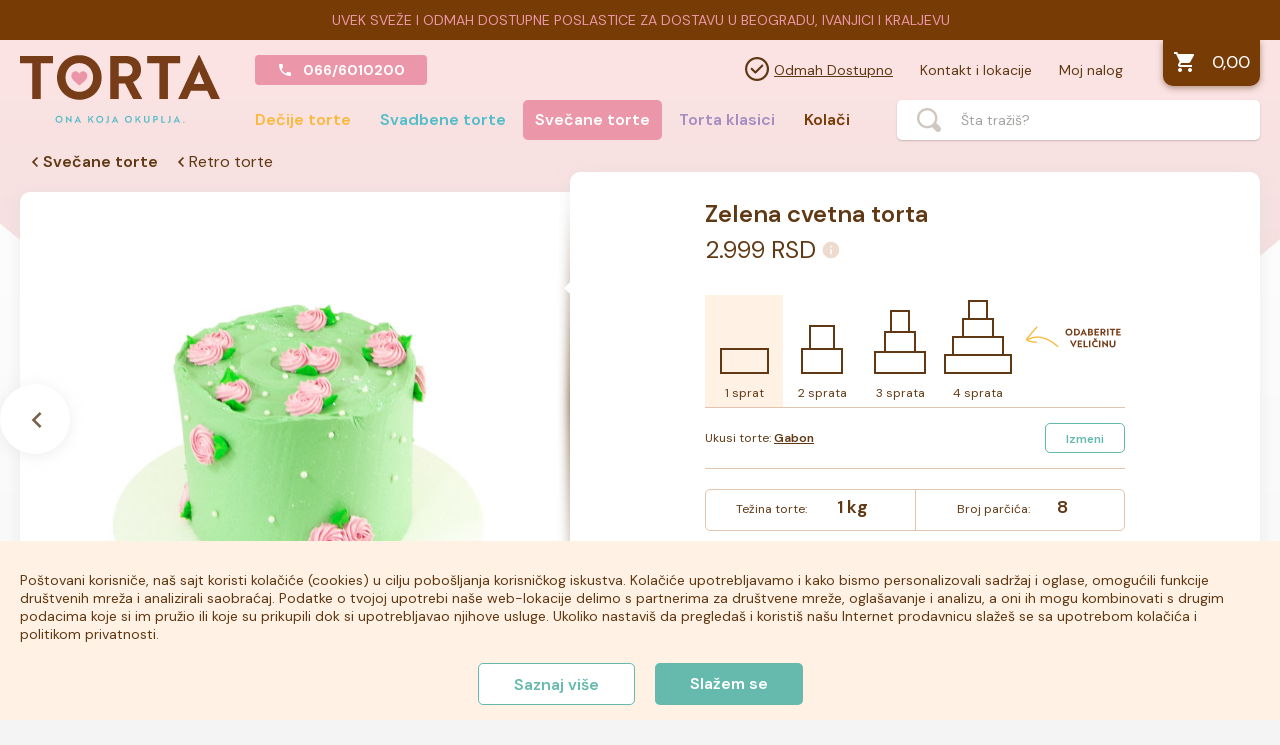

--- FILE ---
content_type: text/html; charset=UTF-8
request_url: https://www.torta.rs/torte/svecane/retro-torte/sve-torte/zelena-cvetna-torta/torta-s475?list=eJwryNFNtiouS01OzEu1SrMqSi0pytctyS8qAfKMQBJQTokVAE/gD4o=
body_size: 20196
content:
<!DOCTYPE html>
<html>
	<head>
		<meta charset="utf-8">
<meta http-equiv="X-UA-Compatible" content="IE=edge">

<title>Zelena cvetna torta - Svečana torta</title>
<meta name="title" content="Zelena cvetna torta - Svečana torta" />
<meta name="description" content="" />
<meta name="keywords" content="" />

<link rel="canonical" href="https://www.torta.rs/torte/svecane/prikazi-sve/sve-torte/zelena-cvetna-torta/torta-s475" />

<meta name="google" value="notranslate" />
<meta name="viewport" content="width=device-width, initial-scale=1">

<link rel="shortcut icon" href="/images/favicon.ico"/>

<meta name="msapplication-tap-highlight" content="no"/>

<meta property="fb:app_id" content="160725264652674" />
<meta property="og:type" content="website" />
<meta property="og:title" content="Zelena cvetna torta - Svečana torta"/>
<meta property="og:image" content="/images/torta-logo-2024.svg"/>
<meta property="og:site_name" content="Torta Ivanjica"/>
<meta property="og:description" content=""/>
<meta property="og:url" content="https://www.torta.rs/torte/svecane/retro-torte/sve-torte/zelena-cvetna-torta/torta-s475"/>

<link rel="preconnect" href="https://fonts.googleapis.com">
<link rel="preconnect" href="https://fonts.gstatic.com" crossorigin>
<link href="https://fonts.googleapis.com/css2?family=DM+Sans:ital,opsz,wght@0,9..40,100..1000;1,9..40,100..1000&display=swap" rel="stylesheet">
<link rel="stylesheet" type="text/css" href="/dist/libs.be36a38e1f4f42b48097daefc9d09024.min.css">
<link rel="stylesheet" type="text/css" href="/dist/main.964d08e5d5e2e6f8fa5b4b937f881827.min.css">
<link rel="stylesheet" type="text/css" href="/dist/responsive.09fc9a9f72e586f9e88d40bd34ddeea6.min.css">
<link rel="stylesheet" type="text/css" href="/css/nouislider.min.css?v=0" rel="stylesheet"><script src="/js/jquery-1.10.2.min.js" type="text/javascript"></script><script src="/js/jquery.qtip.min.js" type="text/javascript"></script><script src="/js/jquery.hoverIntent.min.js" type="text/javascript"></script><script src="/js/noty.min.js" type="text/javascript"></script><script src="/js/main.js?v=2.3" type="text/javascript"></script><script src="/js/autosize.min.js" type="text/javascript"></script><script src="/js/jquery.blockUI.js" type="text/javascript"></script><script src="/js/flickity.pkgd.min.js" type="text/javascript"></script><script src="/js/product_view.js?v=1.7" type="text/javascript"></script><script src="/js/comments.js?v=1" type="text/javascript"></script><script src="/js/modals.js?v=1.1" type="text/javascript"></script><script src="/js/index.js?v=1.2" type="text/javascript"></script><script src="/js/nouislider.min.js?v=1" type="text/javascript"></script><script src="/js/product_configurator.js?v=2.8" type="text/javascript"></script>

		
		<!-- Google Tag Manager -->
		<script>(function(w,d,s,l,i){w[l]=w[l]||[];w[l].push({'gtm.start':
		new Date().getTime(),event:'gtm.js'});var f=d.getElementsByTagName(s)[0],
		j=d.createElement(s),dl=l!='dataLayer'?'&l='+l:'';j.async=true;j.src=
		'https://www.googletagmanager.com/gtm.js?id='+i+dl;f.parentNode.insertBefore(j,f);
		})(window,document,'script','dataLayer','GTM-W9T7KXCB');</script>
		<!-- End Google Tag Manager -->

		<!-- GA4 gtag shim for ecommerce tracking via GTM -->
		<script>
			function gtag(){
				var args = Array.prototype.slice.call(arguments);
				if (args[0] === 'event' && args[1] && args[2]) {
					// Convert gtag event calls to dataLayer.push format for GTM
					var eventName = args[1];
					var eventParams = args[2] || {};
					var payload = { event: eventName };
					// For ecommerce events, nest under 'ecommerce' key
					var ecommerceEvents = ['view_item', 'view_item_list', 'add_to_cart', 'remove_from_cart', 'begin_checkout', 'add_shipping_info', 'add_payment_info', 'purchase'];
					if (ecommerceEvents.indexOf(eventName) !== -1) {
						window.dataLayer.push({ ecommerce: null }); // Clear previous ecommerce data
						payload.ecommerce = eventParams;
					} else {
						for (var key in eventParams) {
							if (eventParams.hasOwnProperty(key)) {
								payload[key] = eventParams[key];
							}
						}
					}
					window.dataLayer.push(payload);
				} else {
					window.dataLayer.push(arguments);
				}
			}
		</script>

		<!-- Microsoft Clarity -->
		<script type="text/javascript">
			(function(c,l,a,r,i,t,y){
				c[a]=c[a]||function(){(c[a].q=c[a].q||[]).push(arguments)};
				t=l.createElement(r);t.async=1;t.src="https://www.clarity.ms/tag/"+i;
				y=l.getElementsByTagName(r)[0];y.parentNode.insertBefore(t,y);
			})(window, document, "clarity", "script", "rep45b2lvx");
		</script>
		<!-- End Microsoft Clarity -->

		<script type="application/javascript" async src="//static.klaviyo.com/onsite/js/klaviyo.js?company_id=XGARd3"></script>

		<script>
			!function(){if(!window.klaviyo){window._klOnsite=window._klOnsite||[];try{window.klaviyo=new Proxy({},{get:function(n,i){return"push"===i?function(){var n;(n=window._klOnsite).push.apply(n,arguments)}:function(){for(var n=arguments.length,o=new Array(n),w=0;w<n;w++)o[w]=arguments[w];var t="function"==typeof o[o.length-1]?o.pop():void 0,e=new Promise((function(n){window._klOnsite.push([i].concat(o,[function(i){t&&t(i),n(i)}]))}));return e}}})}catch(n){window.klaviyo=window.klaviyo||[],window.klaviyo.push=function(){var n;(n=window._klOnsite).push.apply(n,arguments)}}}}();
		</script>

		<script src="https://cdn.onesignal.com/sdks/OneSignalSDK.js" async=""></script>
		<script>
		  window.OneSignal = window.OneSignal || [];
		  OneSignal.push(function() {
		    OneSignal.init({
		      appId: "4d641813-a777-413c-92a9-d1b35bdd6a1b",
		    });
		  });
		</script>

		
		<script src="//code.jivosite.com/widget/e14HuBzWOb" async>
	// function jivo_onLoadCallback(){
	//     jivo_api.setUserToken();
	// }
</script>

		<meta name="facebook-domain-verification" content="qklo2zfut2tmgw4exvl87baz5tdp12" />

	</head>

	<body class="hide-mobile-header svecane-bck">

		<script type="text/javascript">
			var IS_DEV =  false  ;
			var IS_PRODUCTION =  true  ;
		</script>

					<!-- Facebook Pixel Code -->
			<script>
			!function(f,b,e,v,n,t,s)
			{if(f.fbq)return;n=f.fbq=function(){n.callMethod?
			n.callMethod.apply(n,arguments):n.queue.push(arguments)};
			if(!f._fbq)f._fbq=n;n.push=n;n.loaded=!0;n.version='2.0';
			n.queue=[];t=b.createElement(e);t.async=!0;
			t.src=v;s=b.getElementsByTagName(e)[0];
			s.parentNode.insertBefore(t,s)}(window,document,'script',
			'https://connect.facebook.net/en_US/fbevents.js');
			 fbq('init', '784272529695860');
			fbq('track', 'PageView');
			</script>
			<noscript>
			 <img height="1" width="1"
			src="https://www.facebook.com/tr?id=784272529695860&ev=PageView
			&noscript=1"/>
			</noscript>
			<!-- End Facebook Pixel Code -->

			<!-- Google Tag Manager (noscript) -->
			<noscript><iframe src="https://www.googletagmanager.com/ns.html?id=GTM-W9T7KXCB"
			height="0" width="0" style="display:none;visibility:hidden"></iframe></noscript>
			<!-- End Google Tag Manager (noscript) -->
		
		    <div class="notification-top-bar">
        <div class="notification-top-bar__holder">
            <p><a href="https://www.torta.rs/odmah_dostupno">UVEK SVEŽE I ODMAH DOSTUPNE POSLASTICE ZA DOSTAVU U BEOGRADU, IVANJICI I KRALJEVU</a></p>        </div>
    </div>

		<div class="mm-mobile">
	<div class="m-header">
		<div class="m-close icon t-close"></div>
	</div>
	<div class="mm-panels">
		<div id="panel-1" class="panel init" parrent = "none">
			<ul class="white-bck">
				<li><a href="/"><div class="icon t-home"></div>Početna</a></li>
				<li><a href="/torte/decije/sve-kategorije/sve-torte/">
					<img src="/images/categories/decije-torte.webp">Dečije torte
				</a></li>
				<li><a href="/torte/svadbene/sve-kategorije/sve-torte/">
					<img src="/images/categories/svadbene-torte.webp">Svadbene torte
				</a></li>
				<li><a href="/torte/svecane/sve-kategorije/sve-torte/">
					<img src="/images/categories/svecane-torte.webp">Svečane torte
				</a></li>
				<li><a href="/torte/klasicne/sve-kategorije/sve-torte/">
					<img src="/images/categories/klasicne-torte.webp">Torta klasici
				</a></li>
				<li><a href="/kolaci/sve-kategorije/svi-kolaci/">
					<img src="/images/categories/kolaci.webp">Kolači
				</a></li>
				<li><a href="/odmah_dostupno">
					<img src="/images/odmah-dostupno.svg" class="always-available">Odmah dostupno
				</a></li>
			</ul>
			<ul>
				<li><a href="/korpa"><div class="icon cart-mobile-icon brown"></div>Korpa</a></li>
				<li><a href="/status_porudzbine/"><div class="icon t-status"></div>Status porudžbine</a></li>
				<li><a href="/blog/sve-kategorije/stranica/1/"><div class="icon t-blog"></div>Blog</a></li>
									<li><a href="/prijava"><div class="icon t-profile brown"></div>Prijavi se</a></li>
								<li><a href="/kontakt/"><div class="icon t-contact"></div>Kontakt</a></li>
				<li><a href="/kontakt/#lokacije"><div class="icon t-location-menu"></div>Gde kupiti ?</a></li>
			</ul>
		</div>
	</div>
</div>		<div class="desktop-background hide-mobile-header svecane-bck">
			<div class="desktop-background-holder">
				<svg version="1.2" xmlns="http://www.w3.org/2000/svg" xmlns:xlink="http://www.w3.org/1999/xlink" overflow="visible" preserveAspectRatio="none" viewBox="0 0 1694.8660465650362 584.9909909909913" width="1694.8660465650362" height="584.9909909909913"><g transform="translate(0, 0)"><g transform="translate(-1201.9828742091825, -1426) rotate(0)"><use xmlns:xlink="http://www.w3.org/1999/xlink" xlink:href="[data-uri]" filter="url(#filter-160737443873522137)" vector-effect="non-scaling-stroke"/><path d="M2093.02217,2010.99099c-312.44751,0 -697.38286,-254.10946 -889.85047,-582.95684c-0.39736,-0.6771 -0.79364,-1.35516 -1.18883,-2.03416h1694.86605c-151.89093,298.67369 -516.69385,584.99099 -803.82675,584.99099z" style="stroke-width: 0; stroke-linecap: butt; stroke-linejoin: miter; fill: url(&quot;#gradient-160737443875422390&quot;);" vector-effect="non-scaling-stroke"/></g><defs><path id="path-160737443866121101" d="M2093.02217,2010.99099c-312.44751,0 -697.38286,-254.10946 -889.85047,-582.95684c-0.39736,-0.6771 -0.79364,-1.35516 -1.18883,-2.03416h1694.86605c-151.89093,298.67369 -516.69385,584.99099 -803.82675,584.99099z" vector-effect="non-scaling-stroke"/><filter height="105.1282841038593%" id="filter-160737443873522137" width="101.65204796312648%" x="-0.8260239815632406%" y="-2.05131364154372%" vector-effect="non-scaling-stroke"><feFlood flood-opacity="0" result="backgroundFix" vector-effect="non-scaling-stroke"/><feColorMatrix in="SourceAlpha" result="hardAlpha" type="matrix" values="0 0 0 0 0 0 0 0 0 0 0 0 0 0 0 0 0 0 127 0" vector-effect="non-scaling-stroke"/><feOffset dx="0" dy="2" vector-effect="non-scaling-stroke"/><feGaussianBlur stdDeviation="5.166666666666667" vector-effect="non-scaling-stroke"/><feColorMatrix in="" result="" type="matrix" values="0 0 0 0 0.996078431372549  0 0 0 0 0.6862745098039216  0 0 0 0 0.3137254901960784  0 0 0 0.5 0" vector-effect="non-scaling-stroke"/><feBlend in2="backgroundFix" mode="normal" result="shadowOuter_1" vector-effect="non-scaling-stroke"/></filter><linearGradient id="gradient-160737443875422390" x1="50%" y1="0%" x2="50%" y2="100%" vector-effect="non-scaling-stroke"><stop offset="0%" stop-color="#ffca89" stop-opacity="1" vector-effect="non-scaling-stroke"/><stop offset="100%" stop-color="#feaf50" stop-opacity="1" vector-effect="non-scaling-stroke"/></linearGradient><linearGradient id="gradient-decije" x1="50%" y1="0%" x2="50%" y2="100%" vector-effect="non-scaling-stroke"><stop offset="0%" stop-color="#FFCA89" stop-opacity="0.2" vector-effect="non-scaling-stroke"/><stop offset="100%" stop-color="#FEAF50" stop-opacity="0.2" vector-effect="non-scaling-stroke"/></linearGradient><linearGradient id="gradient-svadbene" x1="50%" y1="0%" x2="50%" y2="100%" vector-effect="non-scaling-stroke"><stop offset="0%" stop-color="#6CD2D6" stop-opacity="0.2" vector-effect="non-scaling-stroke"/><stop offset="100%" stop-color="#22AEB3" stop-opacity="0.2" vector-effect="non-scaling-stroke"/></linearGradient><linearGradient id="gradient-kolaci" x1="50%" y1="0%" x2="50%" y2="100%" vector-effect="non-scaling-stroke"><stop offset="0%" stop-color="#EFE6DC" stop-opacity="0.3" vector-effect="non-scaling-stroke"/><stop offset="100%" stop-color="#DED4CA" stop-opacity="0.3" vector-effect="non-scaling-stroke"/></linearGradient><linearGradient id="gradient-klasicne" x1="50%" y1="0%" x2="50%" y2="100%" vector-effect="non-scaling-stroke"><stop offset="0%" stop-color="#AA8B6B" stop-opacity="0.1" vector-effect="non-scaling-stroke"/><stop offset="100%" stop-color="#AA8B6B" stop-opacity="0.1" vector-effect="non-scaling-stroke"/></linearGradient><linearGradient id="gradient-svecane" x1="50%" y1="0%" x2="50%" y2="100%" vector-effect="non-scaling-stroke"><stop offset="0%" stop-color="#F87B7B" stop-opacity="0.2" vector-effect="non-scaling-stroke"/><stop offset="100%" stop-color="#C46464" stop-opacity="0.2" vector-effect="non-scaling-stroke"/></linearGradient></defs></g></svg>			</div>
		</div>
		<div class="page-holder hide-mobile-header svecane-bck">
			<div class="body-overlay"></div>

			<header class="limited-content">
	<div class="header-holder">
		<div class="header-logo">
			<div class="logo">
				<a class="logo-holder" href="/"></a>
			</div>
		</div>
		<div class="header-content">
			<div class="top-header">
				<div class="header-nav">
					<div class="header-notification">
						<!-- -->
						<div class="phone">
							<div class="icon t-contact white"></div>
							066/6010200						</div>
					</div>
					<div class="top-nav">
						<ul>
							<li><a class="underline" href="/odmah_dostupno"><img src="/images/odmah-dostupno.svg">Odmah Dostupno</a></li>
							<!-- <li><a href="/stranice/dostava-robe/">Dostava</a></li> -->
							<li><a href="/kontakt">Kontakt i lokacije</a></li>
							<li><a href="/profil">Moj nalog</a></li>
						</ul>
						<a class="header-cart" href="/korpa">
							<div class="icon cart-mobile-icon white"></div>
							<div class="cart-total-header" data-total="0">0,00</div>
						</a>
					</div>

				</div>
			</div>
			<div class="main-nav">
				<ul>
					<li class="decije-text ">
						<a href="/torte/decije/sve-kategorije/sve-torte">Dečije torte </a>
					</li>
					<li class="svadbene-text ">
						<a href="/torte/svadbene/sve-kategorije/sve-torte">Svadbene torte </a>
					</li>
					<li class="svecane-text active">
						<a href="/torte/svecane/sve-kategorije/sve-torte">Svečane torte </a>
					</li>
					<li class="klasicne-text ">
						<a href="/torte/klasicne/sve-kategorije/sve-torte">Torta klasici </a>
					</li>
					<li class="kolaci-text ">
						<a href="/kolaci/sve-kategorije/svi-kolaci/">Kolači </a>
					</li>
				</ul>
				<div class="phone">
					<div class="icon t-contact white"></div>
					066/6010200				</div>
				<div class="sticky-available">
					<a href="/odmah_dostupno"><img src="/images/odmah-dostupno.svg"></a>
				</div>
				<div class="sticky-search">
					<div class="icon t-search sticky-search-open"></div>
					<div class="search-box">
						<div class="icon t-search-new"></div>
						<form id="search" action="/pretraga/" method="get">
							<input type="text" name="q" placeholder="Šta tražiš?">
							<!-- <a class="submit-search"><div class="arrow-right"></div></a> -->
						</form>
						<div class="icon t-close-new sticky-search-close"></div>
					</div>
				</div>

				<a class="sticky-cart" href="/korpa">
					<div class="icon cart-mobile-icon brown"></div>
					<div class="cart-total-header" data-total="0">0,00</div>
				</a>
			</div>
		</div>
	</div>
</header>

<div class="mobile-header">

	<div class="icon t-menu-mobile-icon lines"></div>

	<div class="form-holder">
		<form id="mob-search" action="/pretraga/" method="get">
			<input type="text" name="q" placeholder="Šta tražiš?">
		</form>
	</div>

	<div class="logo-holder">
		<a class="mobile-logo" href="/"></a>
	</div>

	<div class="cart-mobile-holder search-open mobile-toggle-search">
		<div class="icon t-search-invert"></div>
	</div>

	<div class="cart-mobile-holder search-close mobile-toggle-search">
		<div class="icon icon close-mobile-white"></div>
	</div>

	<a class="cart-mobile-holder cart-button" href="/korpa">
		<div class="icon cart-mobile-icon"></div>
		<div class="icon cart-mobile-icon brown hide"></div>
			</a>

</div><div class="content">

	    <script>
        fbq('track', 'ViewContent', {
            content_name: 'Zelena cvetna torta',
            content_type: 'product',
            content_ids: ['torta-2041']
        });
        gtag('event', 'view_item', {
            currency: 'RSD',
            value: 2999.00,
            items: [
                {
                    item_id: 'torta-2041',
                    item_name: 'Zelena cvetna torta',
                    item_category: "Svečane torte",
                    price: 2999.00                }
            ]
        });

        /* klavyo */
        var item = {
            "ProductName": 'Zelena cvetna torta',
            "ProductID": 'torta-2041',
            "SKU": 'torta-2041',
            "Categories": ["Sve\u010dane torte"],
            "ImageURL": "https://www.torta.rs/storage/products/s475.jpg",
            "URL": "https://www.torta.rs/torte/svecane/sve-kategorije/sve-torte/zelena-cvetna-torta/torta-s475",
            "Brand": "Torta Ivanjica",
            "Price": 2999.00,
            // "CompareAtPrice": 14.99

        };

        klaviyo.push(["track", "Viewed Product", item]);

    </script>

    <div class="product-list-content titles-holder product-view">
    	
	    			    			    			    	<a class="h1-holder desktop-heading hide-mobile-header svecane-bck" href="/torte/svecane/sve-kategorije/sve-torte">
					<div class="icon t-arrow-back-new"></div>
					<div class="icon t-arrow-back-white-new"></div>
					<div class="titles">
													<div class="fake-h1 tortars-h1 brown-color">Svečane torte</div>
											</div>
				</a>
								    	<a class="h1-holder desktop-heading hide-mobile-header svecane-bck" href="/torte/svecane/retro-torte/sve-torte">
					<div class="icon t-arrow-back-new"></div>
					<div class="icon t-arrow-back-white-new"></div>
					<div class="titles">
						<div class="fake-h1 tortars-h1 brown-color font-normal">Retro torte</div>
					</div>
				</a>
						<a class="h1-holder mobile-heading hide-mobile-header svecane-bck" href="/torte/svecane/retro-torte/sve-torte">
				<div class="icon t-arrow-back-new"></div>
				<div class="icon t-arrow-back-white-new"></div>
				<div class="titles">
																		<div class="fake-h1 tortars-h1 brown-color font-normal">Retro torte</div>
															</div>
			</a>
			
						<a class="cart-mobile-holder" href="/korpa">
				<div class="icon cart-mobile-icon"></div>
				<div class="icon cart-mobile-icon brown hide"></div>
							</a>

			</div>
	<div class="product-view-content">
		<div class="content-holder-flex mobile-holder-helper">
			<div class="page-holder-helper product-view-helper"></div>
			<div class="content-holder">
				<div class="product-image">
						                    <a class="navigation-holder nav-left" href="/torte/svecane/retro-torte/sve-torte/retro-torta-svecani-trenutak/torta-s438?list=eJwryNFNtiouS01OzEu1SrMqSi0pytctyS8qAfKMQBJQTokVAE/gD4o=">
	                    	<div class="icon t-carousel-arrow"></div>
	                    </a>
	                	                	                					<figure>
													<div class="image-holder">
								<img alt="Zelena cvetna torta" class="main-image" src="/storage/products/s475.jpg">
								<div class="stickers"></div>							</div>
											</figure>
				</div>
				<div class="product-details shadowed-box">
					<div class="product-depth-shadow"></div>
					<div class="product-details-content-holder">
						<div class="product-details-content">
							<h1>Zelena cvetna torta</h1>

							
			                <div class="price">
			                				                	<span id="variable-price">2.999</span> RSD
			                	<div class="icon t-info-icon open-desc-modal desktop-hide"></div>
			                	<div class="icon t-info-icon show-price-desc desktop-show"></div>
			                </div>

			                <div class="price-desc-overlay-mobile">
				                <div class="price-description hide">
				                	<div class="price-description-content">
				                		<div class="title desktop-hide">
				                			Opis cene
				                			<div class="icon-holder close-mobile-description">
												<div class="icon close-mobile-white"></div>
											</div>
				                		</div>
				                		<div class="close-icon show-price-desc desktop-show"></div>
				                		<div class="price-description-content-info desktop-show">
				                			<img src="/css/img/t-modal-info.svg">
				                		</div>
				                		<div class="price-description-content-details">
				                			<div class="cake-details">
				                				<div class="cake-details-holder">
					                				<img class="desktop-hide" alt="Zelena cvetna torta" class="" src="/">
					                				<div class="details-info">
									                	<span class="desc-name">Zelena cvetna torta</span>
									                	<span class="desc-price">
									                												                	<span class="desc-price-part current-price">
															2.999 RSD
															</span>
									                	</span>
									                </div>
								                </div>
						                	</div>
						                	<div class="cake-info">
							                	<div>Cena torte: <b><span class="desc-weight">1</span>kg x <span class="desc-price-kg">2999</span> RSD</b></div>
							                	<div>Dodatna cena: <b>0 RSD</b></div>
							                									                										                										                								                
							                	<div class="desc-help">Treba ti pomoć prilikom narudžbine torte? Pozovi broj telefona
							                		<a href="tel:066/6010200">066/6010200</a>.
							                	</div>
						                	</div>
						                	<div class="button-holder desktop-hide">
						                		<div class="order-modal-open open-button mobile-opener">
								                	<div class="t-button">Dodaj u korpu</div>
								                </div>
						                	</div>
						                </div>
				                	</div>
				                </div>
			                </div>

			                <div class="responsive-modal bottom-modal product-order-modal">
								<div class="modal-holder">
									<div id="product-data" class="modal" data-price="2359" data-price-lower="2999"
										data-aditional="0" data-discount="0" data-levels="1" data-weight="1">
										<div class="content-header">
											Konfigurator torte
											<div class="icon-holder close-mobile-modal">
												<div class="icon close-mobile-white"></div>
											</div>
										</div>
										<div class="content-details product-configurator">
											<div class="content-cake-details desktop-hide">
												<div class="cake-details">
													<img alt="Zelena cvetna torta" class="" src="/">
													<div class="details-info">
														<span class="cake-name">Zelena cvetna torta</span>
														<span class="desc-price">
																									                	<span class="desc-price-part current-price">
															2.999 RSD
															</span>
														</span>
													</div>
												</div>
											</div>

											<div class="content-box">
												<div class="steps-holder">
													<div class="product-step active" data-step="1" data-min="0.5">
														<div class="icon step t-sprat1"></div>
														<span>1 sprat</span>
													</div>
													<div class="product-step " data-step="2" data-min="4">
														<div class="icon step t-sprat2"></div>
														<span>2 sprata</span>
													</div>
													<div class="product-step " data-step="3" data-min="6">
														<div class="icon step t-sprat3"></div>
														<span>3 sprata</span>
													</div>
													<div class="product-step " data-step="4" data-min="10">
														<div class="icon step t-sprat4"></div>
														<span>4 sprata</span>
													</div>
												</div>
												<div class="steps-image-holder desktop-show">
													<img src="/images/velicina.svg">
												</div>
											</div>

											<div class="cake-tastes-desktop desktop-opener layout-row layout-align-start-center">
												<div class="flex">
													<span>Ukusi torte: </span>
													<span class="tastes-variable">
																													Gabon  																											</span>
												</div>
												<a class="flex-none t-button border-button desktop-opener">Izmeni</a>
											</div>

											<div class="content-text">

												<p>
													<span class="holder small-holder">
														<span class="span-left">Težina torte:</span>
														<span class="cake-weight span-left">1 kg</span>
													</span>
													<span class="holder big-holder">
														<span class="span-left">Broj parčića:</span>
														<span class="cake-pieces span-left">8</span></span>
												</p>
											</div>

											<div class="slider-holder">
												<div class="slider-labels">Težina torte: <span>(Odaberi povlačenjem točkića)</span></div>
							                	<div id="slider-connect-horizontal"></div>
							                	<div class="slider-values">
							                		<div class="min-value">Min: <span>2KG</span></div>
							                		<div class="max-value">Max: <span>20KG</span></div>
							                	</div>
							                </div>

							                <div class="desktop-modal-holder step-tastes">
							                	<div class="desktop-modal-header">
							                		<div class="header-title">Izaberi ukuse za svaki sprat</div>
							                		<div class="header-desc">Cena torte ne zavisi od izabranih ukusa.</div>
							                		<div class="icon-holder close-desktop-modal">
									                   <div class="icon close-mobile-white"></div>
									                </div>
							                	</div>
								                <div class="content-tastes four">

								                	<div class="tastes t-spratovi"></div>

												    <div class="tastes-carousel flickity2 step2 flickity_carousel" data-default="40"
												    	data-default-name="Gabon  ">
									                											                	<div class="carousel-cell" data-taste="40">
										                														                <div class="carousel-taste" style="background-image: url(/storage/ukusi/gabon-21.jpg)">
							                                        <div class="taste-name">Gabon  </div>
							                                        <div class="select-mask"></div>
												                </div>
												                <div class="carousel-taste-description">Mekane čokoladne korice sa sitnim komadićima oraha i punim čokoladnim kremom od bogate Callebaut čokolade.

Gabon torta je pravi izbor za sve obožavaoce čokolade i bogatih čokoladnih ukusa.</div>
												            </div>
												        										                	<div class="carousel-cell" data-taste="57">
										                														                <div class="carousel-taste" style="background-image: url(/storage/ukusi/moskva-snit-21.jpg)">
							                                        <div class="taste-name">Moskva šnit</div>
							                                        <div class="select-mask"></div>
												                </div>
												                <div class="carousel-taste-description">Kremasta torta sa osvežavajućim komadićima višnje i ananasa sa mekim koricama i hrskavim komadićima badema. 

Moskva šnit torta je pravi izbor za ljubitelje voćnih osvežavajućih torti sa hrskavim bademima.

Napomena: Crveno voće u sastavu torte može pustiti voćni sok i obojiti delove fila i korice u sivu boju. Ova prirodna promena ne utiče na svežinu i kvalitet proizvoda.</div>
												            </div>
												        										                	<div class="carousel-cell" data-taste="62">
										                														                <div class="carousel-taste" style="background-image: url(/storage/ukusi/nugat-21.jpg)">
							                                        <div class="taste-name">Nugat </div>
							                                        <div class="select-mask"></div>
												                </div>
												                <div class="carousel-taste-description">Nežna, kremasta torta u savršenom spoju hrskavih komadića pečenih lešnika i čarobnih listića krem bloka, čini ovu tortu najpopularnijim izborom naših kupaca. 

Nugat torta je pravi izbor za ljubitelje kremastih poslastica sa hrskavim pečenim lešnicima.</div>
												            </div>
												        										                	<div class="carousel-cell" data-taste="99">
										                														                <div class="carousel-taste" style="background-image: url(/storage/ukusi/kinder-21.jpg)">
							                                        <div class="taste-name">Kinder  </div>
							                                        <div class="select-mask"></div>
												                </div>
												                <div class="carousel-taste-description">Kremasta, sočna torta sa dva puding fila od vanile i Callebaut čokolade, sa sočnim komadićima keksa. 

Kinder torta je pravi izbor za ljubitelje kremastih, nežnih torti bez alergena, i odličan je izbor za dečije rođendanske torte.</div>
												            </div>
												        										                	<div class="carousel-cell" data-taste="122">
										                														                <div class="carousel-taste" style="background-image: url(/storage/ukusi/braun-21.jpg)">
							                                        <div class="taste-name">Trio mus</div>
							                                        <div class="select-mask"></div>
												                </div>
												                <div class="carousel-taste-description">Kremasta, vazdušasta torta od tri različita čokoladna fila od bele i crne Callebaut čokolade čine ovaj mus savršenim spojem ukusa u ovoj nežnoj, mekanoj teksturi. 

Trio mus je pravi izbor za ljubitelje laganih a čokoladnih poslastica.</div>
												            </div>
												        										                	<div class="carousel-cell" data-taste="127">
										                														                <div class="carousel-taste" style="background-image: url(/storage/ukusi/oranz-mus-2024.jpg)">
							                                        <div class="taste-name">Čoko oranž - bezglutenska torta</div>
							                                        <div class="select-mask"></div>
												                </div>
												                <div class="carousel-taste-description">Sočna, osvežavajuća i kremasta torta sa čokoladnim koricama, bademima i finim oranž domaćim džemom.

Oranž mus torta je pravi izbor za ljubitelje kremastih torti sa miksom čokolade i voća.</div>
												            </div>
												        										                	<div class="carousel-cell" data-taste="128">
										                														                <div class="carousel-taste" style="background-image: url(/storage/ukusi/čoko-badem.jpg)">
							                                        <div class="taste-name">Čoko badem - Dijet torte</div>
							                                        <div class="select-mask"></div>
												                </div>
												                <div class="carousel-taste-description">Torta namenjena dijabetičarima od dobro proverenih sastojaka čini ovu tortu zdravom poslasticom. Suve korice od heljdinog brašna sa čokoladnim krem filom i seckanim bademima. 
Zaslađeno STEVIJOM - prirodnim zaslađivačem karakterističnog ukusa. 

Čoko badem torta je pravi izbor za dijabetičare i sve koji žele zdraviju verziju torte bez šećera.</div>
												            </div>
												        										                	<div class="carousel-cell" data-taste="133">
										                														                <div class="carousel-taste" style="background-image: url(/storage/ukusi/vocna-posna-2022.jpg)">
							                                        <div class="taste-name">Šumsko voće</div>
							                                        <div class="select-mask"></div>
												                </div>
												                <div class="carousel-taste-description">Sočna, lagana i osvežavajuća torta sa vlažnim koricama sa sokom od ananasa i miksom šumskog voća čini poseban spoj ukusa. Bogati ukus šumskog voća čine: šumska kupina, ribizla, borovnica i jagoda.

Napomena: Crveno voće u sastavu torte može pustiti voćni sok i obojiti delove fila i korice u sivu boju. Ova prirodna promena ne utiče na svežinu i kvalitet proizvoda.

Šumsko voće torta je savršeni izbor za ljubitelje umereno slatkih a sočnih voćnih torti.

Torta je posna i veganska.</div>
												            </div>
												        										                	<div class="carousel-cell" data-taste="134">
										                														                <div class="carousel-taste" style="background-image: url(/storage/ukusi/kinder-posna-2022.jpg)">
							                                        <div class="taste-name">Čoko biskvit</div>
							                                        <div class="select-mask"></div>
												                </div>
												                <div class="carousel-taste-description">Posna biskvitna torta sa posnim keksom, od krhkih korica sa krem filovima od čokolade i vanila pudingom sa mlevenim lešnicima.

Čoko biskvit posna torta je pravi izbor za ljubitelje biskvitnih torti u veganskoj / posnoj varijanti.

Torta je posna i veganska.</div>
												            </div>
												        										                	<div class="carousel-cell" data-taste="269">
										                														                <div class="carousel-taste" style="background-image: url(/storage/ukusi/pistac.jpg)">
							                                        <div class="taste-name">Pistać malina</div>
							                                        <div class="select-mask"></div>
												                </div>
												                <div class="carousel-taste-description">Meke, nežne korice sa hrskavim pistaćima i sočnim osvežavajućim vanila kremom sa malinama. 
Pistać torta pravi je izbor za ljubitelje pistaća i finih, nežnih torti koje u svakom zalogaju kriju rapsodiju ovih upečatljivih sastojaka.

Napomena: Crveno voće u sastavu torte može pustiti voćni sok i obojiti delove fila i korice u sivu boju. Ova prirodna promena ne utiče na svežinu i kvalitet proizvoda.</div>
												            </div>
												        										                	<div class="carousel-cell" data-taste="285">
										                														                <div class="carousel-taste" style="background-image: url(/storage/ukusi/coko-malina-40580.jpg)">
							                                        <div class="taste-name">Čoko malina</div>
							                                        <div class="select-mask"></div>
												                </div>
												                <div class="carousel-taste-description">Bogati ukus crne Callebaut čokolade u harmoniji sa osvežavajućim malinama daje savršeni spoj ukusa za vaša nepca.</div>
												            </div>
												        												    </div>
												    <div class="tastes-carousel flickity3 step3 flickity_carousel" data-default="40"
												    	data-default-name="Gabon  ">
									                											                	<div class="carousel-cell" data-taste="40">
										                														                <div class="carousel-taste" style="background-image: url(/storage/ukusi/gabon-21.jpg)">
							                                        <div class="taste-name">Gabon  </div>
							                                        <div class="select-mask"></div>
												                </div>
												                <div class="carousel-taste-description">Mekane čokoladne korice sa sitnim komadićima oraha i punim čokoladnim kremom od bogate Callebaut čokolade.

Gabon torta je pravi izbor za sve obožavaoce čokolade i bogatih čokoladnih ukusa.</div>
												            </div>
												        										                	<div class="carousel-cell" data-taste="57">
										                														                <div class="carousel-taste" style="background-image: url(/storage/ukusi/moskva-snit-21.jpg)">
							                                        <div class="taste-name">Moskva šnit</div>
							                                        <div class="select-mask"></div>
												                </div>
												                <div class="carousel-taste-description">Kremasta torta sa osvežavajućim komadićima višnje i ananasa sa mekim koricama i hrskavim komadićima badema. 

Moskva šnit torta je pravi izbor za ljubitelje voćnih osvežavajućih torti sa hrskavim bademima.

Napomena: Crveno voće u sastavu torte može pustiti voćni sok i obojiti delove fila i korice u sivu boju. Ova prirodna promena ne utiče na svežinu i kvalitet proizvoda.</div>
												            </div>
												        										                	<div class="carousel-cell" data-taste="62">
										                														                <div class="carousel-taste" style="background-image: url(/storage/ukusi/nugat-21.jpg)">
							                                        <div class="taste-name">Nugat </div>
							                                        <div class="select-mask"></div>
												                </div>
												                <div class="carousel-taste-description">Nežna, kremasta torta u savršenom spoju hrskavih komadića pečenih lešnika i čarobnih listića krem bloka, čini ovu tortu najpopularnijim izborom naših kupaca. 

Nugat torta je pravi izbor za ljubitelje kremastih poslastica sa hrskavim pečenim lešnicima.</div>
												            </div>
												        										                	<div class="carousel-cell" data-taste="99">
										                														                <div class="carousel-taste" style="background-image: url(/storage/ukusi/kinder-21.jpg)">
							                                        <div class="taste-name">Kinder  </div>
							                                        <div class="select-mask"></div>
												                </div>
												                <div class="carousel-taste-description">Kremasta, sočna torta sa dva puding fila od vanile i Callebaut čokolade, sa sočnim komadićima keksa. 

Kinder torta je pravi izbor za ljubitelje kremastih, nežnih torti bez alergena, i odličan je izbor za dečije rođendanske torte.</div>
												            </div>
												        										                	<div class="carousel-cell" data-taste="122">
										                														                <div class="carousel-taste" style="background-image: url(/storage/ukusi/braun-21.jpg)">
							                                        <div class="taste-name">Trio mus</div>
							                                        <div class="select-mask"></div>
												                </div>
												                <div class="carousel-taste-description">Kremasta, vazdušasta torta od tri različita čokoladna fila od bele i crne Callebaut čokolade čine ovaj mus savršenim spojem ukusa u ovoj nežnoj, mekanoj teksturi. 

Trio mus je pravi izbor za ljubitelje laganih a čokoladnih poslastica.</div>
												            </div>
												        										                	<div class="carousel-cell" data-taste="127">
										                														                <div class="carousel-taste" style="background-image: url(/storage/ukusi/oranz-mus-2024.jpg)">
							                                        <div class="taste-name">Čoko oranž - bezglutenska torta</div>
							                                        <div class="select-mask"></div>
												                </div>
												                <div class="carousel-taste-description">Sočna, osvežavajuća i kremasta torta sa čokoladnim koricama, bademima i finim oranž domaćim džemom.

Oranž mus torta je pravi izbor za ljubitelje kremastih torti sa miksom čokolade i voća.</div>
												            </div>
												        										                	<div class="carousel-cell" data-taste="128">
										                														                <div class="carousel-taste" style="background-image: url(/storage/ukusi/čoko-badem.jpg)">
							                                        <div class="taste-name">Čoko badem - Dijet torte</div>
							                                        <div class="select-mask"></div>
												                </div>
												                <div class="carousel-taste-description">Torta namenjena dijabetičarima od dobro proverenih sastojaka čini ovu tortu zdravom poslasticom. Suve korice od heljdinog brašna sa čokoladnim krem filom i seckanim bademima. 
Zaslađeno STEVIJOM - prirodnim zaslađivačem karakterističnog ukusa. 

Čoko badem torta je pravi izbor za dijabetičare i sve koji žele zdraviju verziju torte bez šećera.</div>
												            </div>
												        										                	<div class="carousel-cell" data-taste="133">
										                														                <div class="carousel-taste" style="background-image: url(/storage/ukusi/vocna-posna-2022.jpg)">
							                                        <div class="taste-name">Šumsko voće</div>
							                                        <div class="select-mask"></div>
												                </div>
												                <div class="carousel-taste-description">Sočna, lagana i osvežavajuća torta sa vlažnim koricama sa sokom od ananasa i miksom šumskog voća čini poseban spoj ukusa. Bogati ukus šumskog voća čine: šumska kupina, ribizla, borovnica i jagoda.

Napomena: Crveno voće u sastavu torte može pustiti voćni sok i obojiti delove fila i korice u sivu boju. Ova prirodna promena ne utiče na svežinu i kvalitet proizvoda.

Šumsko voće torta je savršeni izbor za ljubitelje umereno slatkih a sočnih voćnih torti.

Torta je posna i veganska.</div>
												            </div>
												        										                	<div class="carousel-cell" data-taste="134">
										                														                <div class="carousel-taste" style="background-image: url(/storage/ukusi/kinder-posna-2022.jpg)">
							                                        <div class="taste-name">Čoko biskvit</div>
							                                        <div class="select-mask"></div>
												                </div>
												                <div class="carousel-taste-description">Posna biskvitna torta sa posnim keksom, od krhkih korica sa krem filovima od čokolade i vanila pudingom sa mlevenim lešnicima.

Čoko biskvit posna torta je pravi izbor za ljubitelje biskvitnih torti u veganskoj / posnoj varijanti.

Torta je posna i veganska.</div>
												            </div>
												        										                	<div class="carousel-cell" data-taste="269">
										                														                <div class="carousel-taste" style="background-image: url(/storage/ukusi/pistac.jpg)">
							                                        <div class="taste-name">Pistać malina</div>
							                                        <div class="select-mask"></div>
												                </div>
												                <div class="carousel-taste-description">Meke, nežne korice sa hrskavim pistaćima i sočnim osvežavajućim vanila kremom sa malinama. 
Pistać torta pravi je izbor za ljubitelje pistaća i finih, nežnih torti koje u svakom zalogaju kriju rapsodiju ovih upečatljivih sastojaka.

Napomena: Crveno voće u sastavu torte može pustiti voćni sok i obojiti delove fila i korice u sivu boju. Ova prirodna promena ne utiče na svežinu i kvalitet proizvoda.</div>
												            </div>
												        										                	<div class="carousel-cell" data-taste="285">
										                														                <div class="carousel-taste" style="background-image: url(/storage/ukusi/coko-malina-40580.jpg)">
							                                        <div class="taste-name">Čoko malina</div>
							                                        <div class="select-mask"></div>
												                </div>
												                <div class="carousel-taste-description">Bogati ukus crne Callebaut čokolade u harmoniji sa osvežavajućim malinama daje savršeni spoj ukusa za vaša nepca.</div>
												            </div>
												        												    </div>
												    <div class="tastes-carousel flickity4 step4 flickity_carousel" data-default="40"
												    	data-default-name="Gabon  ">
									                											                	<div class="carousel-cell" data-taste="40">
										                														                <div class="carousel-taste" style="background-image: url(/storage/ukusi/gabon-21.jpg)">
							                                        <div class="taste-name">Gabon  </div>
							                                        <div class="select-mask"></div>
												                </div>
												                <div class="carousel-taste-description">Mekane čokoladne korice sa sitnim komadićima oraha i punim čokoladnim kremom od bogate Callebaut čokolade.

Gabon torta je pravi izbor za sve obožavaoce čokolade i bogatih čokoladnih ukusa.</div>
												            </div>
												        										                	<div class="carousel-cell" data-taste="57">
										                														                <div class="carousel-taste" style="background-image: url(/storage/ukusi/moskva-snit-21.jpg)">
							                                        <div class="taste-name">Moskva šnit</div>
							                                        <div class="select-mask"></div>
												                </div>
												                <div class="carousel-taste-description">Kremasta torta sa osvežavajućim komadićima višnje i ananasa sa mekim koricama i hrskavim komadićima badema. 

Moskva šnit torta je pravi izbor za ljubitelje voćnih osvežavajućih torti sa hrskavim bademima.

Napomena: Crveno voće u sastavu torte može pustiti voćni sok i obojiti delove fila i korice u sivu boju. Ova prirodna promena ne utiče na svežinu i kvalitet proizvoda.</div>
												            </div>
												        										                	<div class="carousel-cell" data-taste="62">
										                														                <div class="carousel-taste" style="background-image: url(/storage/ukusi/nugat-21.jpg)">
							                                        <div class="taste-name">Nugat </div>
							                                        <div class="select-mask"></div>
												                </div>
												                <div class="carousel-taste-description">Nežna, kremasta torta u savršenom spoju hrskavih komadića pečenih lešnika i čarobnih listića krem bloka, čini ovu tortu najpopularnijim izborom naših kupaca. 

Nugat torta je pravi izbor za ljubitelje kremastih poslastica sa hrskavim pečenim lešnicima.</div>
												            </div>
												        										                	<div class="carousel-cell" data-taste="99">
										                														                <div class="carousel-taste" style="background-image: url(/storage/ukusi/kinder-21.jpg)">
							                                        <div class="taste-name">Kinder  </div>
							                                        <div class="select-mask"></div>
												                </div>
												                <div class="carousel-taste-description">Kremasta, sočna torta sa dva puding fila od vanile i Callebaut čokolade, sa sočnim komadićima keksa. 

Kinder torta je pravi izbor za ljubitelje kremastih, nežnih torti bez alergena, i odličan je izbor za dečije rođendanske torte.</div>
												            </div>
												        										                	<div class="carousel-cell" data-taste="122">
										                														                <div class="carousel-taste" style="background-image: url(/storage/ukusi/braun-21.jpg)">
							                                        <div class="taste-name">Trio mus</div>
							                                        <div class="select-mask"></div>
												                </div>
												                <div class="carousel-taste-description">Kremasta, vazdušasta torta od tri različita čokoladna fila od bele i crne Callebaut čokolade čine ovaj mus savršenim spojem ukusa u ovoj nežnoj, mekanoj teksturi. 

Trio mus je pravi izbor za ljubitelje laganih a čokoladnih poslastica.</div>
												            </div>
												        										                	<div class="carousel-cell" data-taste="127">
										                														                <div class="carousel-taste" style="background-image: url(/storage/ukusi/oranz-mus-2024.jpg)">
							                                        <div class="taste-name">Čoko oranž - bezglutenska torta</div>
							                                        <div class="select-mask"></div>
												                </div>
												                <div class="carousel-taste-description">Sočna, osvežavajuća i kremasta torta sa čokoladnim koricama, bademima i finim oranž domaćim džemom.

Oranž mus torta je pravi izbor za ljubitelje kremastih torti sa miksom čokolade i voća.</div>
												            </div>
												        										                	<div class="carousel-cell" data-taste="128">
										                														                <div class="carousel-taste" style="background-image: url(/storage/ukusi/čoko-badem.jpg)">
							                                        <div class="taste-name">Čoko badem - Dijet torte</div>
							                                        <div class="select-mask"></div>
												                </div>
												                <div class="carousel-taste-description">Torta namenjena dijabetičarima od dobro proverenih sastojaka čini ovu tortu zdravom poslasticom. Suve korice od heljdinog brašna sa čokoladnim krem filom i seckanim bademima. 
Zaslađeno STEVIJOM - prirodnim zaslađivačem karakterističnog ukusa. 

Čoko badem torta je pravi izbor za dijabetičare i sve koji žele zdraviju verziju torte bez šećera.</div>
												            </div>
												        										                	<div class="carousel-cell" data-taste="133">
										                														                <div class="carousel-taste" style="background-image: url(/storage/ukusi/vocna-posna-2022.jpg)">
							                                        <div class="taste-name">Šumsko voće</div>
							                                        <div class="select-mask"></div>
												                </div>
												                <div class="carousel-taste-description">Sočna, lagana i osvežavajuća torta sa vlažnim koricama sa sokom od ananasa i miksom šumskog voća čini poseban spoj ukusa. Bogati ukus šumskog voća čine: šumska kupina, ribizla, borovnica i jagoda.

Napomena: Crveno voće u sastavu torte može pustiti voćni sok i obojiti delove fila i korice u sivu boju. Ova prirodna promena ne utiče na svežinu i kvalitet proizvoda.

Šumsko voće torta je savršeni izbor za ljubitelje umereno slatkih a sočnih voćnih torti.

Torta je posna i veganska.</div>
												            </div>
												        										                	<div class="carousel-cell" data-taste="134">
										                														                <div class="carousel-taste" style="background-image: url(/storage/ukusi/kinder-posna-2022.jpg)">
							                                        <div class="taste-name">Čoko biskvit</div>
							                                        <div class="select-mask"></div>
												                </div>
												                <div class="carousel-taste-description">Posna biskvitna torta sa posnim keksom, od krhkih korica sa krem filovima od čokolade i vanila pudingom sa mlevenim lešnicima.

Čoko biskvit posna torta je pravi izbor za ljubitelje biskvitnih torti u veganskoj / posnoj varijanti.

Torta je posna i veganska.</div>
												            </div>
												        										                	<div class="carousel-cell" data-taste="269">
										                														                <div class="carousel-taste" style="background-image: url(/storage/ukusi/pistac.jpg)">
							                                        <div class="taste-name">Pistać malina</div>
							                                        <div class="select-mask"></div>
												                </div>
												                <div class="carousel-taste-description">Meke, nežne korice sa hrskavim pistaćima i sočnim osvežavajućim vanila kremom sa malinama. 
Pistać torta pravi je izbor za ljubitelje pistaća i finih, nežnih torti koje u svakom zalogaju kriju rapsodiju ovih upečatljivih sastojaka.

Napomena: Crveno voće u sastavu torte može pustiti voćni sok i obojiti delove fila i korice u sivu boju. Ova prirodna promena ne utiče na svežinu i kvalitet proizvoda.</div>
												            </div>
												        										                	<div class="carousel-cell" data-taste="285">
										                														                <div class="carousel-taste" style="background-image: url(/storage/ukusi/coko-malina-40580.jpg)">
							                                        <div class="taste-name">Čoko malina</div>
							                                        <div class="select-mask"></div>
												                </div>
												                <div class="carousel-taste-description">Bogati ukus crne Callebaut čokolade u harmoniji sa osvežavajućim malinama daje savršeni spoj ukusa za vaša nepca.</div>
												            </div>
												        												    </div>
												    <div class="tastes-carousel flickity_carousel top-level" data-default="40"
												    	data-default-name="Gabon  ">
									                											                	<div class="carousel-cell" data-taste="40">
										                														                <div class="carousel-taste" style="background-image: url(/storage/ukusi/gabon-21.jpg)">
							                                        <div class="taste-name">Gabon  </div>
							                                        <div class="select-mask"></div>
												                </div>
												                <div class="carousel-taste-description">Mekane čokoladne korice sa sitnim komadićima oraha i punim čokoladnim kremom od bogate Callebaut čokolade.

Gabon torta je pravi izbor za sve obožavaoce čokolade i bogatih čokoladnih ukusa.</div>
												            </div>
												        										                	<div class="carousel-cell" data-taste="57">
										                														                <div class="carousel-taste" style="background-image: url(/storage/ukusi/moskva-snit-21.jpg)">
							                                        <div class="taste-name">Moskva šnit</div>
							                                        <div class="select-mask"></div>
												                </div>
												                <div class="carousel-taste-description">Kremasta torta sa osvežavajućim komadićima višnje i ananasa sa mekim koricama i hrskavim komadićima badema. 

Moskva šnit torta je pravi izbor za ljubitelje voćnih osvežavajućih torti sa hrskavim bademima.

Napomena: Crveno voće u sastavu torte može pustiti voćni sok i obojiti delove fila i korice u sivu boju. Ova prirodna promena ne utiče na svežinu i kvalitet proizvoda.</div>
												            </div>
												        										                	<div class="carousel-cell" data-taste="62">
										                														                <div class="carousel-taste" style="background-image: url(/storage/ukusi/nugat-21.jpg)">
							                                        <div class="taste-name">Nugat </div>
							                                        <div class="select-mask"></div>
												                </div>
												                <div class="carousel-taste-description">Nežna, kremasta torta u savršenom spoju hrskavih komadića pečenih lešnika i čarobnih listića krem bloka, čini ovu tortu najpopularnijim izborom naših kupaca. 

Nugat torta je pravi izbor za ljubitelje kremastih poslastica sa hrskavim pečenim lešnicima.</div>
												            </div>
												        										                	<div class="carousel-cell" data-taste="99">
										                														                <div class="carousel-taste" style="background-image: url(/storage/ukusi/kinder-21.jpg)">
							                                        <div class="taste-name">Kinder  </div>
							                                        <div class="select-mask"></div>
												                </div>
												                <div class="carousel-taste-description">Kremasta, sočna torta sa dva puding fila od vanile i Callebaut čokolade, sa sočnim komadićima keksa. 

Kinder torta je pravi izbor za ljubitelje kremastih, nežnih torti bez alergena, i odličan je izbor za dečije rođendanske torte.</div>
												            </div>
												        										                	<div class="carousel-cell" data-taste="122">
										                														                <div class="carousel-taste" style="background-image: url(/storage/ukusi/braun-21.jpg)">
							                                        <div class="taste-name">Trio mus</div>
							                                        <div class="select-mask"></div>
												                </div>
												                <div class="carousel-taste-description">Kremasta, vazdušasta torta od tri različita čokoladna fila od bele i crne Callebaut čokolade čine ovaj mus savršenim spojem ukusa u ovoj nežnoj, mekanoj teksturi. 

Trio mus je pravi izbor za ljubitelje laganih a čokoladnih poslastica.</div>
												            </div>
												        										                	<div class="carousel-cell" data-taste="127">
										                														                <div class="carousel-taste" style="background-image: url(/storage/ukusi/oranz-mus-2024.jpg)">
							                                        <div class="taste-name">Čoko oranž - bezglutenska torta</div>
							                                        <div class="select-mask"></div>
												                </div>
												                <div class="carousel-taste-description">Sočna, osvežavajuća i kremasta torta sa čokoladnim koricama, bademima i finim oranž domaćim džemom.

Oranž mus torta je pravi izbor za ljubitelje kremastih torti sa miksom čokolade i voća.</div>
												            </div>
												        										                	<div class="carousel-cell" data-taste="128">
										                														                <div class="carousel-taste" style="background-image: url(/storage/ukusi/čoko-badem.jpg)">
							                                        <div class="taste-name">Čoko badem - Dijet torte</div>
							                                        <div class="select-mask"></div>
												                </div>
												                <div class="carousel-taste-description">Torta namenjena dijabetičarima od dobro proverenih sastojaka čini ovu tortu zdravom poslasticom. Suve korice od heljdinog brašna sa čokoladnim krem filom i seckanim bademima. 
Zaslađeno STEVIJOM - prirodnim zaslađivačem karakterističnog ukusa. 

Čoko badem torta je pravi izbor za dijabetičare i sve koji žele zdraviju verziju torte bez šećera.</div>
												            </div>
												        										                	<div class="carousel-cell" data-taste="133">
										                														                <div class="carousel-taste" style="background-image: url(/storage/ukusi/vocna-posna-2022.jpg)">
							                                        <div class="taste-name">Šumsko voće</div>
							                                        <div class="select-mask"></div>
												                </div>
												                <div class="carousel-taste-description">Sočna, lagana i osvežavajuća torta sa vlažnim koricama sa sokom od ananasa i miksom šumskog voća čini poseban spoj ukusa. Bogati ukus šumskog voća čine: šumska kupina, ribizla, borovnica i jagoda.

Napomena: Crveno voće u sastavu torte može pustiti voćni sok i obojiti delove fila i korice u sivu boju. Ova prirodna promena ne utiče na svežinu i kvalitet proizvoda.

Šumsko voće torta je savršeni izbor za ljubitelje umereno slatkih a sočnih voćnih torti.

Torta je posna i veganska.</div>
												            </div>
												        										                	<div class="carousel-cell" data-taste="134">
										                														                <div class="carousel-taste" style="background-image: url(/storage/ukusi/kinder-posna-2022.jpg)">
							                                        <div class="taste-name">Čoko biskvit</div>
							                                        <div class="select-mask"></div>
												                </div>
												                <div class="carousel-taste-description">Posna biskvitna torta sa posnim keksom, od krhkih korica sa krem filovima od čokolade i vanila pudingom sa mlevenim lešnicima.

Čoko biskvit posna torta je pravi izbor za ljubitelje biskvitnih torti u veganskoj / posnoj varijanti.

Torta je posna i veganska.</div>
												            </div>
												        										                	<div class="carousel-cell" data-taste="166">
										                														                <div class="carousel-taste" style="background-image: url(/storage/ukusi/dugine-boje-42147.png)">
							                                        <div class="taste-name">Dugine boje</div>
							                                        <div class="select-mask"></div>
												                </div>
												                <div class="carousel-taste-description">Meke korice u duginim bojama, od brašna, mleka i jaja, filovane svežim kremom od slatke pavlake i maskarpone sira.</div>
												            </div>
												        										                	<div class="carousel-cell" data-taste="269">
										                														                <div class="carousel-taste" style="background-image: url(/storage/ukusi/pistac.jpg)">
							                                        <div class="taste-name">Pistać malina</div>
							                                        <div class="select-mask"></div>
												                </div>
												                <div class="carousel-taste-description">Meke, nežne korice sa hrskavim pistaćima i sočnim osvežavajućim vanila kremom sa malinama. 
Pistać torta pravi je izbor za ljubitelje pistaća i finih, nežnih torti koje u svakom zalogaju kriju rapsodiju ovih upečatljivih sastojaka.

Napomena: Crveno voće u sastavu torte može pustiti voćni sok i obojiti delove fila i korice u sivu boju. Ova prirodna promena ne utiče na svežinu i kvalitet proizvoda.</div>
												            </div>
												        										                	<div class="carousel-cell" data-taste="285">
										                														                <div class="carousel-taste" style="background-image: url(/storage/ukusi/coko-malina-40580.jpg)">
							                                        <div class="taste-name">Čoko malina</div>
							                                        <div class="select-mask"></div>
												                </div>
												                <div class="carousel-taste-description">Bogati ukus crne Callebaut čokolade u harmoniji sa osvežavajućim malinama daje savršeni spoj ukusa za vaša nepca.</div>
												            </div>
												        												    </div>
								                </div>
								                <div class="tastes-description">
								                	<div class="taste-name"></div><div class="taste-description"></div>
								                </div>
								                <div class="desktop-modal-footer">
								                	<div class="t-button small short close-desktop-modal">Zatvori</div>
								                </div>
							                </div>

							                <div class="desktop-modal-holder step-cart">
							                	<div class="desktop-modal-header">
							                		<div class="header-title">Posebna napomena</div>
							                		<div class="icon-holder close-desktop-modal">
									                   <div class="icon close-mobile-white"></div>
									                </div>
							                	</div>
								                <form class="order-form">
									                <div class="input-group">
														<!-- <label class="desktop-hide" for="remark">Napomena</label> -->
														<label for="remark">Napomena: Ukoliko želiš drugačije detalje (boje, svećice, ukrase, slova... ) u odnosu na prikazanu dekoraciju torte unesi napomenu:</label>
														<textarea id="remark" name="remark" rows="2"></textarea>
													</div>
												</form>


								                <div class="button-holder">
								                	<div class="t-button product-to-cart"
								                		data-product="2041"
									                	data-name="Zelena cvetna torta"
									                	data-category="4"
									                	data-type="2"
									                	data-price="2359"
									                	data-weight=""
									                	data-levels="">
									                	<div class="button-text">
								                			Dodaj u korpu
								                			<!-- <div class="icon t-arrow-right-white"></div> -->
								                		</div>
								                		<div class="loader"></div>
								                	</div>
								                </div>
							                </div>
										</div>
									</div>
								</div>
							</div>

			                <div class="product-options">
			                	<div class="options-content order-modal-open">
			                		<div class="content-data">
			                			<div><span>Težina torte: </span><span id="variable-weight">1kg</span></div>
			                			<div><span>Broj parčića: </span><span id="variable-pieces">8</span></div>
			                		</div>
			                		<a class="t-button border-button">Izmeni</a>
			                	</div>
			                </div>

			                <div class="order-modal-open open-button mobile-opener">
			                	<div class="t-button">Dodaj u korpu</div>
			                </div>
			                <div class="open-button desktop-remark-opener">
			                	<div class="t-button">Dodaj u korpu</div>
			                	<!-- <div class="call-text">ILI POZOVI 066/6010200</div> -->
			                </div>
		                </div>
	                </div>
				</div>
			</div>
		</div>

		<div class="content-holder">
							<div class="product-similar">
					<div class="similar-subtitle">Slične torte koje drugi gledaju</div>

		                <div class="similar-products-carousel flickity_carousel tab1">
					        					            <div class="carousel-cell">
					                <div class="carousel-product">
					                    <a class="product-holder" href="/torte/svecane/sve-kategorije/sve-torte/šarena-torta-za-poseban-dan/torta-s573?list=eJwryNFNtiouS01OzEu1SrMqSi0pytctyS8qAfKMQBJQTokVAE/gD4o=&embaded=true">
					                    	<div class="stickers"></div>					                       	<img src="/storage/products/s573o.jpg">
					                        <div class="title">Šarena torta za poseban dan</div>
					                    </a>
					                </div>
					            </div>
					        					            <div class="carousel-cell">
					                <div class="carousel-product">
					                    <a class="product-holder" href="/torte/svecane/sve-kategorije/sve-torte/srecan-8-mart/torta-s577?list=eJwryNFNtiouS01OzEu1SrMqSi0pytctyS8qAfKMQBJQTokVAE/gD4o=&embaded=true">
					                    	<div class="stickers"></div>					                       	<img src="/storage/products/s577o.jpg">
					                        <div class="title">Srecan 8 mart</div>
					                    </a>
					                </div>
					            </div>
					        					            <div class="carousel-cell">
					                <div class="carousel-product">
					                    <a class="product-holder" href="/torte/svecane/sve-kategorije/sve-torte/torta-sa-ruzicama/torta-s580?list=eJwryNFNtiouS01OzEu1SrMqSi0pytctyS8qAfKMQBJQTokVAE/gD4o=&embaded=true">
					                    	<div class="stickers"></div>					                       	<img src="/storage/products/s580o.jpg">
					                        <div class="title">Torta sa ruzicama</div>
					                    </a>
					                </div>
					            </div>
					        					            <div class="carousel-cell">
					                <div class="carousel-product">
					                    <a class="product-holder" href="/torte/svecane/sve-kategorije/sve-torte/sweet-16-torta/torta-s293?list=eJwryNFNtiouS01OzEu1SrMqSi0pytctyS8qAfKMQBJQTokVAE/gD4o=&embaded=true">
					                    	<div class="stickers"></div>					                       	<img src="/storage/products/s293o.jpg">
					                        <div class="title">Sweet 16 torta</div>
					                    </a>
					                </div>
					            </div>
					        					            <div class="carousel-cell">
					                <div class="carousel-product">
					                    <a class="product-holder" href="/torte/svecane/sve-kategorije/sve-torte/svečana-tortica-sa-ružama/torta-s227?list=eJwryNFNtiouS01OzEu1SrMqSi0pytctyS8qAfKMQBJQTokVAE/gD4o=&embaded=true">
					                    	<div class="stickers"></div>					                       	<img src="/storage/products/svečana-tortica-sa-ružama-large.jpg">
					                        <div class="title">Svečana tortica sa ružama</div>
					                    </a>
					                </div>
					            </div>
					        					            <div class="carousel-cell">
					                <div class="carousel-product">
					                    <a class="product-holder" href="/torte/svecane/sve-kategorije/sve-torte/retro-torta-svecani-trenutak/torta-s438?list=eJwryNFNtiouS01OzEu1SrMqSi0pytctyS8qAfKMQBJQTokVAE/gD4o=&embaded=true">
					                    	<div class="stickers"></div>					                       	<img src="/storage/products/s438o.jpg">
					                        <div class="title">Retro torta svecani trenutak</div>
					                    </a>
					                </div>
					            </div>
					        					            <div class="carousel-cell">
					                <div class="carousel-product">
					                    <a class="product-holder" href="/torte/svecane/sve-kategorije/sve-torte/roza-cvetna-torta/torta-s519?list=eJwryNFNtiouS01OzEu1SrMqSi0pytctyS8qAfKMQBJQTokVAE/gD4o=&embaded=true">
					                    	<div class="stickers"></div>					                       	<img src="/storage/products/s519o.jpg">
					                        <div class="title">Roza cvetna torta</div>
					                    </a>
					                </div>
					            </div>
					        					            <div class="carousel-cell">
					                <div class="carousel-product">
					                    <a class="product-holder" href="/torte/svecane/sve-kategorije/sve-torte/bela-cvetna-torta/torta-s566?list=eJwryNFNtiouS01OzEu1SrMqSi0pytctyS8qAfKMQBJQTokVAE/gD4o=&embaded=true">
					                    	<div class="stickers"></div>					                       	<img src="/storage/products/s566o.jpg">
					                        <div class="title">Bela cvetna torta</div>
					                    </a>
					                </div>
					            </div>
					        					    </div>

				</div>
					</div>

		<div class="content-holder-group">
			<div class="content-holder">
									<div class="products-help-box">
	<div class="help-box big-title">
		<div class="help-box-title">Pomoć pri kupovini svečane torte</div>
	</div>
	<div class="help-box">
		<div class="help-box-title">Kolika torta mi je potrebna ? <div class="icon-holder"><div class="icon t-arrow-right-new white"></div></div></div>
		<div class="help-box-content">
			Najbolji način za određivanje veličine torte je predviđanje broja gostiju na slavlju, odraslih i dece. Za svakog gosta treba predvideti bar po jedno poslastičarsko parče torte od 120g, a poželjno je i nešto više. Pored svake torte na našem sajtu, moguće je videti i okvirni broj parčića koji se dobijaju od torte kako bi veličina lakše bila odabrana. Fondan koji prekriva tortu, računa se u prikazanu težinu torte, dok figurice, ukrasi i ostali dekorativni elementi ne ulaze u prikazanu težinu.
		</div>
	</div>
	<div class="help-box">
		<div class="help-box-title">Od čega zavisi cena ? <div class="icon-holder"><div class="icon t-arrow-right-new white"></div></div></div>
		<div class="help-box-content">
			Cena svečane torte isključivo zavisi od težine torte. Odabir ukusa torte ne utiče na cenu.
		</div>
	</div>
	<div class="help-box">
		<div class="help-box-title">Dostava svečane torte <div class="icon-holder"><div class="icon t-arrow-right-new white"></div></div></div>
		<div class="help-box-content">
			Torta Ivanjica vrši dostavu svečanih torti na željenu adresu, u sve gradove u kojima je predviđena dostava. U zavisnosti od veličine torte i gradske zone, dostava može biti besplatna. Više o pravilima i cenama dostave možete pročitati <a href="/stranice/dostava-robe/">ovde</a>.
		</div>
	</div>
	<div class="help-box">
		<div class="help-box-title">Jestivi i nejestivi delovi svečane torte <div class="icon-holder"><div class="icon t-arrow-right-new white"></div></div></div>
		<div class="help-box-content">
			Figurice na torti nisu jestive, dok su ostali elementi od fondana kao i celokupan sadržaj torte jestivi.
		</div>
	</div>
	<div class="help-box">
		<div class="help-box-title">Rok trajanja i kvalitet svečane torte <div class="icon-holder"><div class="icon t-arrow-right-new white"></div></div></div>
		<div class="help-box-content">
			Naše torte izrađuju se od kvalitetnih domaćih sastojaka i nisu zamrznute. U zavisnosti od izbora ukusa koji napravite, odnosno, da li sadrže voće ili ne, rok trajanja torte može biti od 7 do 10 dana. Rok trajanja je istaknut na deklaraciji torte.
		</div>
	</div>
</div>				
			</div>

			<div class="content-holder">
				<div class="why-torta-block">
	<div class="product-view-description">
		<div class="description-box">
			<div class="icon-holder">
				<div class="icon t-pr-view-hand-made"></div>
			</div>
			<div class="description-box-text">Svi proizvodi su pažljivo izrađeni veštim rukama naših domaćica i dekoratera.</div>
		</div>
		<div class="description-box">
			<div class="icon-holder">
				<div class="icon t-pr-view-recipe"></div>
			</div>
			<div class="description-box-text">Ceo asortiman bazira se na starim proverenim receptima naših baka i posebnom načinu pripreme.</div>
		</div>
	</div>
	<div class="product-view-description">
		<div class="description-box">
			<div class="icon-holder">
				<div class="icon t-pr-view-choose"></div>
			</div>
			<div class="description-box-text">Najveći izbor domaćih torti i kolača na jednom mestu. Dostava na kućnu adresu.</div>
		</div>
		<div class="description-box no-border-mobile">
			<div class="icon-holder">
				<div class="icon t-pr-view-payment"></div>
			</div>
			<div class="description-box-text">Siguran proces kupovine i mogućnost online plaćanja karticama Visa, MasterCard, American Express i Dina.</div>
		</div>
	</div>
</div>			</div>

		</div>

		<div class="content-holder-group wide">
			<div class="content-holder">
				<div class="list-banners-holder">
					<div class="list-banner-block">
						<div class="banner-holder">
		           			<a href="/osmisli_svoju_tortu" class="list-banner">
								<img src="/images/pozelji.png">
							</a>
	           			</div>
					</div>

					<div class="list-banner-block">
						<div class="list-banner search-products-block">
							<img src="/images/pretraga.png">
						</div>
					</div>
				</div>
			</div>
		</div>
	</div>
</div>		</div>
			<div id="cookies-block" class="cookies-block">
		<section class="limited-content">
			<div class="cookies-text">
				Poštovani korisniče, naš sajt koristi kolačiće (cookies) u cilju pobošljanja korisničkog iskustva. Kolačiće upotrebljavamo i kako bismo personalizovali sadržaj i oglase, omogućili funkcije društvenih mreža i analizirali saobraćaj. Podatke o tvojoj upotrebi naše web-lokacije delimo s partnerima za društvene mreže, oglašavanje i analizu, a oni ih mogu kombinovati s drugim podacima koje si im pružio ili koje su prikupili dok si upotrebljavao njihove usluge. Ukoliko nastaviš da pregledaš i koristiš našu Internet prodavnicu slažeš se sa upotrebom kolačića i politikom privatnosti.
			</div>
			<div class="buttons-holder">
				<a class="t-button border-button" href="/stranice/politika-privatnosti">Saznaj više</a>
				<a class="t-button cookies-confirm">Slažem se</a>
			</div>
		</section>
	</div>
		<a class="back-to-top" href=""><div class="icon t-arrow-right-new brown"></div></a>
<footer>
	<div class="footer-content">
		<div class="footer-holder">
			<div class="newsletter-footer desktop-show">
				<div class="newsletter-home">
					<div class="newsletter-home-bck"></div>
					<div class="newsletter-home-content">
						<div class="newsletter-title">OBAVEŠTENJA</div>
						<div class="newsletter-text">Želiš da budeš u toku sa svim novostima na našem sajtu, akcijama, popustima ... ?</div>
						<form id="newsletter-form" class="order-form newsletter-form-mobile">
						<a href="/stranice/prijava-na-newsletter/" class="t-button no-shadow ">
					<div class="button-text">Prijavi se</div>
				</a>
						</form>
			        </div>
				</div>
			</div>
			<div class="footer-mobile-holder">



				<div class="footer-desktop-top">
					<div class="footer-description">
						<a class="description-content" href="tel:066/6010200">
							<div class="description-content-holder text-center">
								<div class="description-text">
									<div class="big-text">066/6010200</div>
									<div class="medium-text">PONEDELJAK / NEDELJA 08-22h</div>
								</div>
							</div>
						</a>
					</div>
					<div class="footer-description">
						<a class="description-content" href="mailto:naruci@torta.rs">
							<div class="description-content-holder">
								<div class="description-text">
									<div class="big-text single">naruci@torta.rs</div>
								</div>
							</div>
						</a>
					</div>
					<div class="footer-description">
						<a class="description-content" href="https://www.instagram.com/torta.rs/" target="_blank" rel="nofollow">
							<div class="description-content-holder">
								<div class="icon-holder"><div class="icon t-instagram"></div></div>
								<div class="description-text">
									<div class="big-text">@torta.rs</div>
									<div class="small-text">PRATI NAS NA INSTAGRAMU</div>
								</div>
							</div>
						</a>
					</div>
				</div>

				<div class="footer-desktop-bottom">
					<div class="footer-box border-top ">
						<ul>
							<li class="footer-box-title"><h3 class="nav">Proizvodi</h3><div class="icon t-footer-arrow"></div></li>
							<li class="footer-box-item"><a href="/torte/decije/sve-kategorije/sve-torte/">Dečije torte</a></li>
							<li class="footer-box-item"><a href="/torte/svadbene/sve-kategorije/sve-torte/">Svadbene torte</a></li>
							<li class="footer-box-item"><a href="/torte/svecane/sve-kategorije/sve-torte/">Svečane torte</a></li>
							<li class="footer-box-item"><a href="/torte/klasicne/sve-kategorije/sve-torte/">Torta klasici</a></li>
							<li class="footer-box-item"><a href="/kolaci/sve-kategorije/svi-kolaci/">Kolači</a></li>
							<li class="footer-box-item"><a href="/osmisli_svoju_tortu/">Osmisli tortu</a></li>
							<li class="footer-box-item"><a href="/ukusi/">Ukusi torti</a></li>
						</ul>
					</div>
					<div class="footer-box">
						<ul >
							<li class="footer-box-title"><h3 class="nav">Servis za korisnike</h3><div class="icon t-footer-arrow"></div></li>
							<li class="footer-box-item"><a href="/stranice/prijava-na-newsletter/">Prijava na newsletter</a></li>
							<li class="footer-box-item"><a href="/stranice/opsti-uslovi-kupovine/">Uslovi kupovine</a></li>
							<li class="footer-box-item"><a href="/stranice/dostava-robe/">Dostava robe</a></li>
							<li class="footer-box-item"><a href="/stranice/autorska-prava/">Autorska prava</a></li>
							<li class="footer-box-item"><a href="/stranice/politika-privatnosti/">Politika privatnosti</a></li>

							<li class="footer-box-item"><a href="/stranice/najcesce-postavljana-pitanja/">Najčešće postavljana pitanja</a></li>
							<li class="footer-box-item"><a href="/stranice/tehnologija-i-kvalitet/">Tehnologija i kvalitet</a></li>
						</ul>
					</div>
					<div class="footer-box">
						<ul>
							<li class="footer-box-title"><h3 class="nav">Kontakt</h3><div class="icon t-footer-arrow"></div></li>
							<li class="footer-box-item"><a href="/stranice/o-nama/">O kompaniji</a></li>
							<li class="footer-box-item"><a href="/blog/sve-kategorije/stranica/1/">Novosti</a></li>
							<li class="footer-box-item"><a href="/stranice/posao/">Posao</a></li>
							<li class="footer-box-item"><a href="/kontakt">Kontakt</a></li>
						</ul>
					</div>
				</div>

				<div class="footer-cards">
					
<div class="accepted-cards">
    <img src="/images/kartice/otp.jpg" alt="">
    <img src="/images/kartice/ms_acc_opt_70_1x.png" alt="">
    <img src="/images/kartice/mc_acc_opt_70_1x.png" alt="">
    <img src="/images/kartice/sclogo_62x34.gif" alt="">
    <img src="/images/kartice/verifiedvisa.jpg" alt="">
    <img src="/images/kartice/visa_pos_fc.png" alt="">
    <img src="/images/kartice/dina.jpg" alt="">
</div>				</div>

				<div class="footer-bottom">
					<a href="https://www.shopmania.rs/" title="Posetite Torta.rs na portalu ShopMania" onclick="target='_blank'; window.open('https://www.shopmania.rs/site/torta.rs'); return false;" onkeypress="target='_blank'" style="float:left;margin-top:7px;margin-left: 20px;line-height: 31px"><img src="http://www.shopmania.rs/img/badge/rs/16.png?m=653437653" style="border: 0;" alt="Posetite Torta.rs na portalu ShopMania" /></a>

					Sva prava zadržava <br> www.torta.rs, 2026 · <br>Dizajn i izrada <br><a href="https://webnauts.dev/" target="_blank"><img src="https://webnauts.dev/images/signature/logo-org.svg" alt="" height="14px"></a>
				</div>
			</div>
		</div>
	</div>
</footer>	</body>
</html>

--- FILE ---
content_type: image/svg+xml
request_url: https://www.torta.rs/css/img/product-view/rucno.svg
body_size: 2649
content:
<?xml version="1.0" encoding="UTF-8"?>
<svg id="Layer_2" data-name="Layer 2" xmlns="http://www.w3.org/2000/svg" viewBox="0 0 39.59 39.59">
  <defs>
    <style>
      .cls-1, .cls-2, .cls-3 {
        fill: none;
        stroke: #603813;
        stroke-linecap: round;
        stroke-linejoin: round;
      }

      .cls-1, .cls-3 {
        stroke-width: .49px;
      }

      .cls-2 {
        stroke-width: .48px;
      }

      .cls-3 {
        fill-rule: evenodd;
      }
    </style>
  </defs>
  <g id="Layer_1-2" data-name="Layer 1">
    <g>
      <g>
        <path class="cls-3" d="M19.97,19.29c-.64-1.03-1.87-.26-1.58.65.22.69,1.08,1.09,1.61,1.44.52-.36,1.37-.79,1.57-1.48.27-.92-.98-1.66-1.6-.61Z"/>
        <g>
          <g>
            <g>
              <path class="cls-1" d="M16.64,13.77c-.59.31-1.19.79-1.95,1.56-.1.1-.2.22-.29.33-.08-.07-.15-.18-.15-.18"/>
              <path class="cls-1" d="M18.17,13.96c-.08.03-.16.05-.24.09-1.36.56-2.45,1.47-3.17,2.58-.24.37-.47.74-.62,1.08-.09-.05-.17-.13-.22-.17.01,0,.02.02.03.03"/>
              <path class="cls-1" d="M13.96,17.56c-.05-.04-.1-.08-.12-.13-.26-.53.19-1.44.84-2.11.75-.77,1.36-1.25,1.95-1.56"/>
              <path class="cls-1" d="M19.15,15.39c-1.06-.04-1.96.47-2.58,1.03-1.02.91-1.28,1.82-1.56,2.18-.48.63-.89.32-1-.07-.13-.46.29-1.19.76-1.9.72-1.1,1.81-2.02,3.17-2.58.08-.03.16-.06.24-.09"/>
              <path class="cls-1" d="M14.25,15.48c-.08-.11-.12-.24-.07-.37.2-.57,1.66-2.99,6.13-2.93,2.68.04,4.32,1.89,4.8,2.5.45.57.78,1.44.71,2.01-.07.57-.23.89-1.01,1.5-.56.43-1.43.56-2.12.11-.48-.31-1.14-.7-1.81-.98-.29-.12-.57-.22-.85-.29-.66-.16-1.41-.05-1.95-.08-.48-.03-.6-.61-.38-.96.17-.27.87-.64,1.44-.62"/>
            </g>
            <path class="cls-1" d="M19.15,15.39c.77,0,1.74.13,2.61.68"/>
          </g>
          <g>
            <g>
              <path class="cls-1" d="M22.95,25.81c.59-.31,1.19-.79,1.95-1.56.1-.1.2-.22.29-.33.08.07.15.18.15.18"/>
              <path class="cls-1" d="M21.41,25.63c.08-.03.16-.05.24-.09,1.36-.56,2.45-1.47,3.17-2.58.24-.37.47-.74.62-1.08.09.05.17.13.22.17-.01,0-.02-.02-.03-.03"/>
              <path class="cls-1" d="M25.63,22.02c.05.04.1.08.12.13.26.53-.19,1.44-.84,2.11-.75.77-1.36,1.25-1.95,1.56"/>
              <path class="cls-1" d="M20.44,24.2c1.06.04,1.96-.47,2.58-1.03,1.02-.91,1.28-1.82,1.56-2.18.48-.63.89-.32,1,.07.13.46-.29,1.19-.76,1.9-.72,1.1-1.81,2.02-3.17,2.58-.08.03-.16.06-.24.09"/>
              <path class="cls-1" d="M25.34,24.1c.08.11.12.24.07.37-.2.57-1.66,2.99-6.13,2.93-2.68-.04-4.32-1.89-4.8-2.5-.45-.57-.78-1.44-.71-2.01.07-.57.23-.89,1.01-1.5.56-.43,1.43-.56,2.12-.11.48.31,1.14.7,1.81.98.29.12.57.22.85.29.66.16,1.41.05,1.95.08.48.03.6.61.38.96-.17.27-.87.64-1.44.62"/>
            </g>
            <path class="cls-1" d="M20.44,24.2c-.77,0-1.74-.13-2.61-.68"/>
          </g>
        </g>
      </g>
      <circle class="cls-2" cx="19.79" cy="19.79" r="19.55"/>
      <circle class="cls-2" cx="19.79" cy="19.79" r="11.9"/>
      <g>
        <path style="fill:#603813; fill-opacity:1" d="M7.01,13.75l-.4-.23c.23-.16.52-.41.71-.74.22-.38.23-.76-.05-.92-.28-.16-.53-.09-1.01.33-.54.47-.95.6-1.42.33-.52-.3-.57-.91-.23-1.49.18-.31.42-.54.59-.67l.39.22c-.19.12-.45.36-.61.64-.22.38-.2.74.07.9.25.14.51.1,1-.32.55-.46.95-.61,1.41-.35.52.3.6.88.23,1.53-.2.35-.48.63-.69.78Z"/>
        <path style="fill:#603813; fill-opacity:1" d="M9.79,10.17h0s-3.72-1.31-3.72-1.31l.35-.36,1.13.42c.57.21,1.01.36,1.51.56-.22-.5-.39-.92-.62-1.49l-.46-1.11.35-.36,1.46,3.66Z"/>
        <path style="fill:#603813; fill-opacity:1" d="M11.7,8.39l-1.84-3.02,1.85-1.13.21.34-1.45.88.6.98,1.23-.75.21.34-1.22.75.62,1.02,1.51-.92.21.34-1.92,1.17Z"/>
        <path style="fill:#603813; fill-opacity:1" d="M15.34,3.29l-1.7.52-.12-.38,2.4-.74-.9,3.56,1.82-.56.12.38-2.52.77.9-3.56ZM14.78,2.71l-.36.11-.9-.74.41-.12.57.48.2-.72.41-.13-.33,1.11Z"/>
        <path style="fill:#603813; fill-opacity:1" d="M18.15,5.91l-.18-3.52,2.16-.11.02.4-1.69.08.06,1.14,1.43-.07.02.4-1.43.07.06,1.19,1.77-.09.02.4-2.23.11Z"/>
        <path style="fill:#603813; fill-opacity:1" d="M23.15,6.24l.89-3.41.46.12-.89,3.41-.46-.12Z"/>
        <path style="fill:#603813; fill-opacity:1" d="M29.32,5.11c.65.42.83,1.01.46,1.58-.29.45-.76.55-1.14.44l-.12,1.66-.44-.28.13-1.56-.62-.4-.75,1.16-.4-.26,1.91-2.97.96.62ZM28.54,5.08l-.74,1.15.58.38c.39.25.76.19,1-.17.23-.36.12-.73-.29-1l-.55-.36Z"/>
        <path style="fill:#603813; fill-opacity:1" d="M32.09,10.71c-.6.54-1.3.48-1.87-.15-.56-.63-.54-1.33.06-1.87l1.71-1.53.31.35-1.68,1.5c-.42.37-.44.84-.07,1.25.37.42.84.44,1.26.07l1.68-1.5.31.35-1.71,1.53Z"/>
        <path style="fill:#603813; fill-opacity:1" d="M35.67,13.87c0-.26-.02-.65-.21-1.06-.35-.72-1.12-.99-1.84-.65-.72.34-1,1.12-.66,1.84.2.43.49.7.7.86l-.4.19c-.11-.08-.45-.36-.69-.86-.46-.96-.1-2.01.85-2.46.95-.45,1.98-.07,2.44.89.23.48.23.92.22,1.06l-.4.19ZM36.12,12.61l-.16-.34.59-.99.18.38-.39.63.74.09.18.38-1.15-.16Z"/>
        <path style="fill:#603813; fill-opacity:1" d="M33.79,18.97l2-2.55.1-.13-2.41.39-.08-.46,3.55-.58h0s-2,2.55-2,2.55l-.1.13,2.41-.39.08.47-3.55.58h0Z"/>
        <path style="fill:#603813; fill-opacity:1" d="M37.19,22.44c-.15,1-1.05,1.67-2.07,1.52-1.02-.15-1.69-1.05-1.53-2.06.15-1.01,1.05-1.67,2.07-1.51,1.01.15,1.68,1.05,1.53,2.06ZM34.02,21.96c-.11.76.38,1.4,1.17,1.52.79.12,1.46-.35,1.57-1.11.12-.76-.38-1.41-1.17-1.53-.79-.12-1.46.35-1.57,1.11Z"/>
        <path style="fill:#603813; fill-opacity:1" d="M33.22,27.33l-1.17-.71.25-.4,3.01,1.83-.56.92c-.39.64-.97.82-1.54.46-.58-.35-.69-.95-.3-1.59l.32-.52ZM34.72,28.25l-1.16-.71-.33.54c-.23.37-.14.73.22.95.36.22.72.12.96-.27l.31-.51Z"/>
        <path style="fill:#603813; fill-opacity:1" d="M31.99,32.41c-.55.54-1.17.58-1.64.09-.37-.38-.36-.86-.17-1.21l-1.59-.49.38-.37,1.49.48.53-.51-.96-.99.34-.33,2.46,2.52-.82.8ZM32.2,31.65l-.95-.97-.5.49c-.33.33-.35.7-.06,1.01.3.3.68.28,1.04-.06l.47-.46Z"/>
        <path style="fill:#603813; fill-opacity:1" d="M28.34,35.18h0s-3.16-2.35-3.16-2.35l.44-.24.68.52,1.38-.76-.08-.85.44-.24.31,3.93ZM26.63,33.37c.47.36.83.64,1.24.98-.07-.53-.12-.99-.17-1.58l-1.08.59Z"/>
        <path style="fill:#603813; fill-opacity:1" d="M23.55,33.23h0s2.52,3.02,2.52,3.02l-.49.13-.76-.93c-.38-.47-.69-.82-1.01-1.26-.06.54-.14.99-.22,1.6l-.17,1.19-.49.13.62-3.89Z"/>
        <path style="fill:#603813; fill-opacity:1" d="M20.99,33.78l.09,3.53h-.47s-.08-3.12-.08-3.12l-1.52.04v-.4s1.98-.05,1.98-.05Z"/>
        <path style="fill:#603813; fill-opacity:1" d="M16.8,34.41c.11-.61.42-.91,1.01-.8.19.03.35.11.44.18l-.07.42c-.09-.07-.23-.14-.39-.17-.28-.05-.46.08-.51.38l-.47,2.66-.46-.08.45-2.58Z"/>
        <path style="fill:#603813; fill-opacity:1" d="M15.52,33.16l-1.32,3.27-2.01-.81.15-.37,1.57.63.43-1.06-1.33-.53.15-.37,1.33.53.44-1.1-1.64-.66.15-.37,2.08.84Z"/>
        <path style="fill:#603813; fill-opacity:1" d="M10.22,30l.29,3.22v.17s1.5-1.93,1.5-1.93l.37.29-2.19,2.84h0s-.29-3.22-.29-3.22v-.17s-1.5,1.93-1.5,1.93l-.37-.29,2.19-2.84h0Z"/>
        <path style="fill:#603813; fill-opacity:1" d="M5.36,29.79c-.57-.83-.37-1.94.48-2.52.85-.59,1.95-.39,2.53.46.58.84.37,1.94-.48,2.52-.84.58-1.95.39-2.53-.46ZM8,27.97c-.43-.63-1.24-.76-1.89-.31-.66.45-.82,1.25-.39,1.88.43.63,1.24.76,1.9.31.66-.45.82-1.25.39-1.88Z"/>
      </g>
    </g>
  </g>
</svg>

--- FILE ---
content_type: image/svg+xml
request_url: https://www.torta.rs/css/img/t-sprat2.svg
body_size: 384
content:
<svg version="1.2" xmlns="http://www.w3.org/2000/svg" xmlns:xlink="http://www.w3.org/1999/xlink" overflow="visible" preserveAspectRatio="none" viewBox="0 0 42 49" width="42" height="49"><g transform="translate(0, 0)"><g transform="translate(0, 0) rotate(0)"><path d="M1,23h7v-22v-1h1h24h1v1v22h7h1v1v24v1h-1h-40h-1v-1v-24v-1zM10,23h22v-21h-22zM34,25v0h-1h-24h-1v0h-6v22h38v-22z" style="stroke-width: 0; stroke-linecap: butt; stroke-linejoin: miter; fill: rgb(96, 56, 19);" vector-effect="non-scaling-stroke"/></g><defs><path id="path-15935988758145947" d="M1,23h7v-22v-1h1h24h1v1v22h7h1v1v24v1h-1h-40h-1v-1v-24v-1zM10,23h22v-21h-22zM34,25v0h-1h-24h-1v0h-6v22h38v-22z" vector-effect="non-scaling-stroke"/></defs></g></svg>

--- FILE ---
content_type: image/svg+xml
request_url: https://www.torta.rs/css/img/t-instagram.svg
body_size: 775
content:
<svg version="1.2" xmlns="http://www.w3.org/2000/svg" xmlns:xlink="http://www.w3.org/1999/xlink" overflow="visible" preserveAspectRatio="none" viewBox="0 0 20 20" width="20" height="20"><g transform="translate(0, 0)"><g transform="translate(-8.881784197001252e-16, 0) rotate(0)"><path d="M5.8,0h8.4c3.2,0 5.8,2.6 5.8,5.8v8.4c0,1.53826 -0.61107,3.01351 -1.69878,4.10122c-1.08771,1.08771 -2.56296,1.69878 -4.10122,1.69878h-8.4c-3.2,0 -5.8,-2.6 -5.8,-5.8v-8.4c0,-3.20325 2.59675,-5.8 5.8,-5.8zM5.6,2c-0.95478,0 -1.87045,0.37928 -2.54558,1.05442c-0.67513,0.67513 -1.05442,1.59081 -1.05442,2.54558v8.8c0,1.99 1.61,3.60001 3.6,3.60001h8.8c0.95478,0 1.87046,-0.37929 2.54559,-1.05442c0.67513,-0.67513 1.05441,-1.59081 1.05441,-2.54559v-8.8c0,-1.99 -1.61,-3.6 -3.6,-3.6zM15.25,3.5c0.69036,0 1.25,0.55964 1.25,1.25c0,0.69036 -0.55964,1.25 -1.25,1.25c-0.33152,0 -0.64946,-0.1317 -0.88388,-0.36612c-0.23442,-0.23442 -0.36612,-0.55236 -0.36612,-0.88388c0,-0.69036 0.55964,-1.25 1.25,-1.25zM10,5c2.76142,0 5,2.23858 5,5c0,2.76142 -2.23858,5 -5,5c-2.76142,0 -5,-2.23857 -5,-5c0,-1.32608 0.52678,-2.59785 1.46447,-3.53553c0.93768,-0.93768 2.20945,-1.46447 3.53553,-1.46447zM10,7c-1.65685,0 -3,1.34315 -3,3c0,1.65685 1.34315,3 3,3c1.65685,0 3,-1.34315 3,-3c0,-1.65685 -1.34315,-3 -3,-3z" style="stroke-width: 0; stroke-linecap: butt; stroke-linejoin: miter; fill: rgb(96, 56, 19);" vector-effect="non-scaling-stroke"/></g><defs><path id="path-15954184409103186" d="M5.8,0h8.4c3.2,0 5.8,2.6 5.8,5.8v8.4c0,1.53826 -0.61107,3.01351 -1.69878,4.10122c-1.08771,1.08771 -2.56296,1.69878 -4.10122,1.69878h-8.4c-3.2,0 -5.8,-2.6 -5.8,-5.8v-8.4c0,-3.20325 2.59675,-5.8 5.8,-5.8zM5.6,2c-0.95478,0 -1.87045,0.37928 -2.54558,1.05442c-0.67513,0.67513 -1.05442,1.59081 -1.05442,2.54558v8.8c0,1.99 1.61,3.60001 3.6,3.60001h8.8c0.95478,0 1.87046,-0.37929 2.54559,-1.05442c0.67513,-0.67513 1.05441,-1.59081 1.05441,-2.54559v-8.8c0,-1.99 -1.61,-3.6 -3.6,-3.6zM15.25,3.5c0.69036,0 1.25,0.55964 1.25,1.25c0,0.69036 -0.55964,1.25 -1.25,1.25c-0.33152,0 -0.64946,-0.1317 -0.88388,-0.36612c-0.23442,-0.23442 -0.36612,-0.55236 -0.36612,-0.88388c0,-0.69036 0.55964,-1.25 1.25,-1.25zM10,5c2.76142,0 5,2.23858 5,5c0,2.76142 -2.23858,5 -5,5c-2.76142,0 -5,-2.23857 -5,-5c0,-1.32608 0.52678,-2.59785 1.46447,-3.53553c0.93768,-0.93768 2.20945,-1.46447 3.53553,-1.46447zM10,7c-1.65685,0 -3,1.34315 -3,3c0,1.65685 1.34315,3 3,3c1.65685,0 3,-1.34315 3,-3c0,-1.65685 -1.34315,-3 -3,-3z" vector-effect="non-scaling-stroke"/></defs></g></svg>

--- FILE ---
content_type: image/svg+xml
request_url: https://www.torta.rs/css/img/t-sprat4.svg
body_size: 413
content:
<svg version="1.2" xmlns="http://www.w3.org/2000/svg" xmlns:xlink="http://www.w3.org/1999/xlink" overflow="visible" preserveAspectRatio="none" viewBox="0 0 68 74" width="68" height="74"><g transform="translate(0, 0)"><g transform="translate(0, 0) rotate(0)"><path d="M25,0h18h1v1v17h5h1v1v17h9h1v1v17h7h1v1v18v1h-1h-66h-1v-1v-18v-1h1h7v-17v-1h1h9v-17v-1h1h5v-17v-1zM42,2h-16v16h16zM48,20h-4h-1h-18h-1h-4v16h28zM58,38h-8h-1h-30h-1h-8v16h48zM66,56h-64v16h64z" style="stroke-width: 0; stroke-linecap: butt; stroke-linejoin: miter; fill: rgb(96, 56, 19);" vector-effect="non-scaling-stroke"/></g><defs><path id="path-15935988758245955" d="M25,0h18h1v1v17h5h1v1v17h9h1v1v17h7h1v1v18v1h-1h-66h-1v-1v-18v-1h1h7v-17v-1h1h9v-17v-1h1h5v-17v-1zM42,2h-16v16h16zM48,20h-4h-1h-18h-1h-4v16h28zM58,38h-8h-1h-30h-1h-8v16h48zM66,56h-64v16h64z" vector-effect="non-scaling-stroke"/></defs></g></svg>

--- FILE ---
content_type: image/svg+xml
request_url: https://www.torta.rs/css/img/new-set/arrow-white.svg
body_size: 400
content:
<svg version="1.2" xmlns="http://www.w3.org/2000/svg" xmlns:xlink="http://www.w3.org/1999/xlink" overflow="visible" preserveAspectRatio="none" viewBox="0 0 10 16" width="10" height="16"><g transform="translate(0, 0)"><defs><path id="path-1607069228480147" d="M1.9082598965774475 0 C1.9082598965774475 0 0 1.8866875 0 1.8866875 C0 1.8866875 6.18341699012555 8 6.18341699012555 8 C6.18341699012555 8 0 14.1133125 0 14.1133125 C0 14.1133125 1.9082598965774475 16 1.9082598965774475 16 C1.9082598965774475 16 10 8 10 8 C10 8 1.9082598965774475 0 1.9082598965774475 0 Z" vector-effect="non-scaling-stroke"/></defs><g transform="translate(0, 0)"><path d="M1.9082598965774475 0 C1.9082598965774475 0 0 1.8866875 0 1.8866875 C0 1.8866875 6.18341699012555 8 6.18341699012555 8 C6.18341699012555 8 0 14.1133125 0 14.1133125 C0 14.1133125 1.9082598965774475 16 1.9082598965774475 16 C1.9082598965774475 16 10 8 10 8 C10 8 1.9082598965774475 0 1.9082598965774475 0 Z" style="stroke-width: 0; stroke-linecap: butt; stroke-linejoin: miter; fill: rgb(255, 255, 255);" vector-effect="non-scaling-stroke"/></g></g></svg>

--- FILE ---
content_type: image/svg+xml
request_url: https://www.torta.rs/images/velicina.svg
body_size: 1073
content:
<?xml version="1.0" encoding="UTF-8"?>
<svg id="Layer_1" xmlns="http://www.w3.org/2000/svg" version="1.1" viewBox="0 0 76 29">
  <!-- Generator: Adobe Illustrator 29.0.0, SVG Export Plug-In . SVG Version: 2.1.0 Build 186)  -->
  <defs>
    <style>
      .st0 {
        fill: none;
        stroke: #f7b83a;
        stroke-miterlimit: 10;
      }

      .st1 {
        isolation: isolate;
      }

      .st2 {
        fill: #773d19;
      }
    </style>
  </defs>
  <g id="Group-4">
    <path id="Path" class="st0" d="M25.2,20.5c-3.2-2.8-12.7-11.4-23.1-5.5"/>
    <path id="Path-2" class="st0" d="M9.2,5.2c-2.4,2.6-5.2,5.9-8.2,9.9,1.7,1.2,4.4,1.8,8,1.9"/>
  </g>
  <g class="st1">
    <g class="st1">
      <path class="st2" d="M33.4,6.6c1.6,0,2.7,1.2,2.7,2.7s-1.1,2.7-2.7,2.7-2.7-1.2-2.7-2.7,1.1-2.7,2.7-2.7ZM33.4,11c.9,0,1.6-.7,1.6-1.7s-.7-1.7-1.6-1.7-1.6.8-1.6,1.7.7,1.7,1.6,1.7Z"/>
      <path class="st2" d="M37.2,11.9v-5.2h1.7c1.8,0,2.9,1.1,2.9,2.6s-1.1,2.6-2.9,2.6h-1.7ZM38.4,7.6v3.3h.5c1.1,0,1.8-.7,1.8-1.7s-.7-1.7-1.8-1.7h-.5Z"/>
      <path class="st2" d="M44.6,6.6h0l2.5,5.3h-1.2l-.4-.9h-1.9l-.4.9h-1.2l2.5-5.3ZM45.2,10.2c-.2-.5-.5-1.1-.6-1.5-.2.4-.4,1.1-.6,1.5h1.3Z"/>
      <path class="st2" d="M51.7,10.4c0,1-.8,1.5-2,1.5h-1.8v-5.2h1.7c1.1,0,1.9.5,1.9,1.5s-.3.8-.7,1c.5.2.9.6.9,1.2ZM49.7,8.9c.2,0,.3,0,.4,0,.2,0,.3-.3.3-.6,0-.4-.3-.7-.7-.7h-.7v1.3h.7ZM49,11h.8c.4,0,.8-.2.8-.7s-.3-.7-.7-.7h-.9v1.4Z"/>
      <path class="st2" d="M52.9,11.9v-5.2h3.3v.9h-2.2v1.2h1.9v.9h-1.9v1.3h2.3v.9h-3.4Z"/>
      <path class="st2" d="M59.2,6.7c1.2,0,2,.6,2,1.7s-.4,1.3-1,1.5l1.1,2h-1.2l-.9-1.8h-.7v1.8h-1.1v-5.2h1.8ZM58.5,7.6v1.5h.8c.5,0,.8-.2.8-.8s-.4-.8-.9-.8h-.8Z"/>
      <path class="st2" d="M62.4,11.9v-5.2h1.1v5.2h-1.1Z"/>
      <path class="st2" d="M67,7.6v4.3h-1.1v-4.3h-1.4v-.9h4v.9h-1.5Z"/>
      <path class="st2" d="M69.3,11.9v-5.2h3.3v.9h-2.2v1.2h1.9v.9h-1.9v1.3h2.3v.9h-3.4Z"/>
    </g>
    <g class="st1">
      <path class="st2" d="M36.7,21h0l-2.6-5.3h1.2l.7,1.5c.3.6.5,1.1.7,1.6.2-.4.5-1.1.7-1.6l.7-1.5h1.2l-2.5,5.3Z"/>
      <path class="st2" d="M40,20.9v-5.2h3.3v.9h-2.2v1.2h1.9v.9h-1.9v1.3h2.3v.9h-3.4Z"/>
      <path class="st2" d="M44.5,20.9v-5.2h1.1v4.3h2v.9h-3.1Z"/>
      <path class="st2" d="M48.6,20.9v-5.2h1.1v5.2h-1.1Z"/>
      <path class="st2" d="M55.1,17c-.3-.2-.8-.4-1.4-.4-1.1,0-1.7.8-1.7,1.7s.7,1.7,1.7,1.7,1.2-.2,1.5-.4v1c-.3.1-.9.3-1.6.3-1.6,0-2.7-1.2-2.7-2.7s1.1-2.7,2.7-2.7,1.2.2,1.5.4v1ZM54,15.3h-1.1l-.8-1.4h.9l.4.8.4-.8h.9l-.8,1.4Z"/>
      <path class="st2" d="M56.2,20.9v-5.2h1.1v5.2h-1.1Z"/>
      <path class="st2" d="M63,21l-2.8-2.7-.3-.3v2.9h-1.1v-5.3h0l2.8,2.7.3.3v-2.9h1.1v5.3h0Z"/>
      <path class="st2" d="M68.7,19c0,1.2-.8,2-2.2,2s-2.2-.8-2.2-2v-3.3h1.1v3.2c0,.7.4,1.1,1.1,1.1s1.1-.4,1.1-1.1v-3.2h1.1v3.3Z"/>
    </g>
  </g>
</svg>

--- FILE ---
content_type: image/svg+xml
request_url: https://www.torta.rs/css/img/product-view/sljubavlju.svg
body_size: 1906
content:
<?xml version="1.0" encoding="UTF-8"?>
<svg id="Layer_2" data-name="Layer 2" xmlns="http://www.w3.org/2000/svg" viewBox="0 0 39.59 39.59">
  <defs>
    <style>
      .cls-1 {
        stroke-width: .48px;
      }

      .cls-1, .cls-2 {
        fill: none;
        stroke: #603813;
        stroke-linecap: round;
        stroke-linejoin: round;
      }

      .cls-2 {
        fill-rule: evenodd;
        stroke-width: .53px;
      }
    </style>
  </defs>
  <g id="Layer_1-2" data-name="Layer 1">
    <g>
      <path class="cls-2" d="M19.78,17.84c-2.37-3.81-6.9-.96-5.84,2.39.8,2.53,3.98,4.02,5.94,5.3,1.93-1.33,5.06-2.9,5.8-5.45.98-3.38-3.62-6.11-5.9-2.23Z"/>
      <circle class="cls-1" cx="19.79" cy="19.79" r="19.55"/>
      <circle class="cls-1" cx="19.79" cy="19.79" r="11.9"/>
      <g>
        <path style="fill:#603813; fill-opacity:1" d="M6.31,12.5l1.18.7-.24.41-3.04-1.79.55-.93c.38-.65.96-.83,1.54-.49.58.34.7.93.32,1.58l-.31.53ZM4.8,11.61l1.18.69.32-.55c.22-.38.13-.73-.23-.95-.37-.22-.73-.11-.96.29l-.3.52Z"/>
        <path style="fill:#603813; fill-opacity:1" d="M7.45,7.42c.54-.55,1.16-.6,1.64-.12.38.37.38.86.2,1.21l1.6.46-.37.37-1.5-.46-.52.52.98.97-.33.33-2.5-2.49.8-.81ZM7.26,8.18l.97.96.49-.49c.33-.33.34-.71.04-1.01-.3-.3-.69-.27-1.04.08l-.46.47Z"/>
        <path style="fill:#603813; fill-opacity:1" d="M11.09,4.57h0s3.19,2.3,3.19,2.3l-.43.25-.69-.51-1.37.78.09.85-.43.25-.37-3.92ZM12.82,6.37c-.48-.35-.84-.63-1.26-.96.08.53.13.99.19,1.57l1.07-.61Z"/>
        <path style="fill:#603813; fill-opacity:1" d="M15.94,6.45h0s-2.57-3-2.57-3l.49-.14.78.93c.39.47.7.82,1.03,1.25.05-.54.12-1,.21-1.6l.16-1.2.49-.14-.57,3.91Z"/>
        <path style="fill:#603813; fill-opacity:1" d="M18.45,5.88l-.15-3.53.47-.02.13,3.13,1.52-.06.02.4-1.99.08Z"/>
        <path style="fill:#603813; fill-opacity:1" d="M22.62,5.19c-.1.62-.4.91-1,.82-.19-.03-.36-.1-.44-.17l.07-.42c.09.07.23.14.39.17.28.04.46-.09.5-.39l.42-2.67.46.07-.41,2.59Z"/>
        <path style="fill:#603813; fill-opacity:1" d="M23.95,6.42l1.28-3.29,2.02.78-.14.37-1.58-.61-.41,1.07,1.33.52-.14.37-1.33-.52-.43,1.11,1.65.64-.14.37-2.09-.81Z"/>
        <path style="fill:#603813; fill-opacity:1" d="M29.26,9.49l-.33-3.21-.02-.17-1.46,1.96-.38-.28,2.14-2.88h0s.33,3.22.33,3.22l.02.17,1.46-1.96.38.28-2.14,2.88h0Z"/>
        <path style="fill:#603813; fill-opacity:1" d="M34.14,9.64c.59.82.41,1.93-.44,2.53-.84.6-1.94.42-2.53-.42s-.41-1.93.44-2.53c.83-.59,1.94-.42,2.54.42ZM31.53,11.5c.44.62,1.25.74,1.9.28.65-.46.8-1.26.36-1.89s-1.25-.74-1.9-.28c-.65.46-.8,1.27-.35,1.89Z"/>
        <path style="fill:#603813; fill-opacity:1" d="M33.32,15.5l.45-.11c-.06.27-.1.65-.02,1.03.1.43.35.71.67.63.32-.08.45-.3.51-.93.07-.71.28-1.09.81-1.21.58-.14,1.04.27,1.19.93.08.34.07.68.03.9l-.43.1c.06-.21.08-.57,0-.88-.1-.42-.36-.67-.67-.6-.28.07-.44.28-.51.92-.08.71-.27,1.1-.79,1.22-.59.14-1.04-.23-1.21-.95-.09-.4-.08-.79-.03-1.04Z"/>
        <path style="fill:#603813; fill-opacity:1" d="M37.39,20.05h0s-3.6,1.59-3.6,1.59v-.5s.79-.34.79-.34l.02-1.57-.78-.35v-.5s3.57,1.67,3.57,1.67ZM34.97,20.64c.54-.23.96-.41,1.47-.6-.5-.2-.92-.39-1.45-.63v1.23Z"/>
        <path style="fill:#603813; fill-opacity:1" d="M33.14,24.15l3.28,1.29-.17.44-2.91-1.14-.55,1.41-.37-.15.73-1.85Z"/>
        <path style="fill:#603813; fill-opacity:1" d="M32.1,28.24c-.52-.34-.67-.74-.35-1.24.11-.17.24-.29.33-.33l.36.23c-.1.05-.22.15-.31.29-.15.24-.1.45.15.62l2.28,1.47-.25.4-2.21-1.42Z"/>
        <path style="fill:#603813; fill-opacity:1" d="M29.45,31.68c-.56-.58-.54-1.28.07-1.88.61-.59,1.31-.6,1.87-.02l1.6,1.64-.34.33-1.58-1.62c-.39-.4-.86-.41-1.26-.02-.4.39-.41.86-.02,1.26l1.58,1.62-.34.33-1.6-1.64Z"/>
        <path style="fill:#603813; fill-opacity:1" d="M25.83,33.61c-.29-.53-.06-1.1.55-1.43l1.06-.58,1.68,3.1-.95.52c-.61.33-1.19.23-1.48-.3-.14-.27-.13-.59.05-.83-.37.05-.74-.14-.92-.47ZM27.22,32.15l-.67.37c-.36.19-.47.54-.29.88.18.33.5.43.81.26l.76-.41-.6-1.1ZM27.18,34.02c-.17.16-.2.4-.07.65.17.32.5.42.85.23l.58-.32-.55-1.01-.82.45Z"/>
        <path style="fill:#603813; fill-opacity:1" d="M23.87,36.91h0s-2.41-3.11-2.41-3.11l.49-.11.52.68,1.53-.36.15-.84.49-.12-.76,3.86ZM22.71,34.7c.36.47.63.84.93,1.28.08-.53.16-.98.26-1.56l-1.2.28Z"/>
        <path style="fill:#603813; fill-opacity:1" d="M19.75,33.74h0l1.61,3.6h-.5s-.48-1.11-.48-1.11c-.24-.56-.44-.98-.63-1.48-.2.5-.4.92-.65,1.48l-.49,1.1h-.5s1.64-3.58,1.64-3.58Z"/>
        <path style="fill:#603813; fill-opacity:1" d="M17.17,33.57l-.87,3.42-.46-.12.77-3.03-1.47-.38.1-.38,1.93.49Z"/>
        <path style="fill:#603813; fill-opacity:1" d="M12.97,33.05c.27-.56.65-.76,1.19-.5.18.08.31.2.37.29l-.18.38c-.06-.1-.18-.2-.33-.27-.26-.12-.46-.04-.59.23l-1.17,2.44-.42-.2,1.13-2.36Z"/>
        <path style="fill:#603813; fill-opacity:1" d="M9.23,30.83c.51-.63,1.21-.69,1.88-.16.66.53.76,1.23.25,1.86l-1.44,1.79-.37-.29,1.41-1.77c.35-.44.3-.9-.13-1.25-.44-.35-.91-.3-1.25.14l-1.41,1.76-.37-.29,1.43-1.79Z"/>
      </g>
    </g>
  </g>
</svg>

--- FILE ---
content_type: application/javascript
request_url: https://www.torta.rs/js/product_view.js?v=1.7
body_size: 991
content:
autosize($('textarea'));

document.onkeydown = function(e) {
    switch (e.keyCode) {
        case 37:
            if ($('.navigation-holder.nav-left').length > 0) {
                $('.navigation-holder.nav-left')[0].click();
            }
            break;
        case 39:
            if ($('.navigation-holder.nav-right').length > 0) {
                $('.navigation-holder.nav-right')[0].click();
            }
            break;
    }
};

$( document ).ready(function() {

    $('.price-additional .question').click(function(e) {
        e.preventDefault();
        e.stopPropagation();

        $('.price-additional-remark').slideToggle(200);

        return false;
    });

    $('.info-slice .question').click(function(e) {
        e.preventDefault();
        e.stopPropagation();

        $('.info-slice-remark').slideToggle(200);

        return false;
    });

    $('.sizes .size-holder').click(function (e) {

        if (!$(this).hasClass('active')) {
            var data = $(this).data();

            $('.sizes .size-holder').each(function () {
                $(this).removeClass('active');
            });

            $(this).addClass('active');

            //update view
            var price = '';
            if (parseInt(data.discount) > 0) {
                price += '<span class="old-price">'+data.old+'</span>';
            }
            price += data.price;
            $('.product-details .price').html('');
            $('.product-details .price').html(price);
            if (data.image) {
                $('.product-image figure .main-image').attr('src', data.image);
            }

            var stickers = $(this).find('.size-stickers').get(0).innerHTML;
            $('.product-image figure .image-holder .stickers').remove();
            $('.product-image figure .image-holder').append(stickers);
        }
    });

    $('.help-box-title').click(function (e) {
        $(this).closest('.help-box').toggleClass('open');
    });

    if ($('.similar-products-carousel')[0]) {
        $('.similar-products-carousel').flickity({
            // options
            cellAlign: 'left',
            imagesLoaded: true,
            prevNextButtons: true,
            pageDots: false,
            contain: true,
            wrapAround: false
        });
    }

    if ($('.product-view-flickity-slider')[0]) {
        $('.product-view-flickity-slider').flickity({
            // options
            cellAlign: 'left',
			imagesLoaded: true,
			prevNextButtons: false,
			pageDots: true,
			contain: true,
			wrapAround: true,
			dragThreshold: 50
        });
    }

    $('.search-products-block').click(function (e) {
        $('html, body').animate({
            scrollTop: 0
        }, 600);
        $('#search input').focus();
    });

    $('.show-price-desc').click(function (e) {
        $('.price-description').toggleClass('hide');
        $('.product-details-content-holder').toggleClass('descriptionOpened');
    });

    $('.open-desc-modal').on('click', function(e) {
        $('.price-desc-overlay-mobile').addClass('show');
        $('.price-description').removeClass('hide');
    });
});

--- FILE ---
content_type: application/javascript
request_url: https://www.torta.rs/js/comments.js?v=1
body_size: 954
content:
$( document ).ready(function() {
	var comments_form = $('.tortars-comments form');

    function toggle_comment_form(clear) {

        var _visible = !comments_form.is(':visible');

    	comments_form.slideToggle();

        if (clear) {
            $('form').find('[name="name"]').val("");
            $('form').find('[name="comment"]').val("");
            $('form').find('[name="email"]').val("");
            $('textarea').val("");
            $('.tortars-checkbox input').prop('checked', false);
            $('.tortars-checkbox').removeClass('checked');
        }
        if (_visible) {
            setTimeout(function() {
                $('form').find('[name="name"]').focus();
            }, 500);
        }
        if ($('.tortars-checkbox label').parent().find('input').is(':checked')) {
            $('.email').show();
        } else {
            $('.email').hide();
        }

        $('.error-msg').hide();
        $('.error-msg-data').hide();

    };

    $('.exit').click(function ($e) {

        $e.preventDefault();
        $e.stopPropagation();

    	toggle_comment_form(true);

        return false;
    })

	$('.comment-picture').click(function ($e) {
        $e.preventDefault();
        $e.stopPropagation();

        toggle_comment_form();

        return false;
    });


    $('#comment-form').submit(function($e){
    	$e.preventDefault();
        //console.log("da");
    	var name = $(this).find('[name="name"]').val();
		var comment = $(this).find('[name="comment"]').val();
		var cake = $(this).find('[name="cake"]').attr('data-id');
		var email = "";
        var type = $(this).find('.send').attr('data');
    	if (name.length < 3 || comment.length < 3) {
    		$('.error-msg').show();
    		return;
    	}
    	if ($('.tortars-checkbox input').is(':checked')) {
    		var email = $(this).find('[name="email"]').val();
    		var checkbox = 1;
    		if (email.length < 0) {
    			return;
    		}
    	} else {
    		var checkbox = 0;
    	}

        var index = $('input[name=_CSRF_INDEX]').val();
        var token = $('input[name=_CSRF_TOKEN]').val();

    	$.ajax({
	   		type: "POST",
            dataType:"json",
		    url: "/comment",
		    data: {product_id:cake,name:name,comment:comment,check:checkbox,mail:email,type:type,_CSRF_INDEX: index, _CSRF_TOKEN: token},
		    success: function(data) {
		    	if (!data.valid) {
                    if (data.again) {
                        $('.error-msg-data').show();
                        $('._csrf-token').html('');
                        $('._csrf-token').html(data.csrf);
                    }
		    	} else {
                    toggle_comment_form(true);
                    $('.comment-picture-holder').hide();
                    $('.success-msg').show();
                    setTimeout(function(){
                        $('.success-msg').hide();
                    }, 5000);
                }
		    }
		});
	})

	$('.tortars-checkbox label').click(function () {
    	$(this).parent().toggleClass('checked');
    	var checkbox = $(this).parent().find('input');
    	if (checkbox.is(':checked')) {
			checkbox.prop('checked', false);
            $('.email').hide();
		} else {
			checkbox.prop('checked', true);
            $('.email').show();
		}
    })
});

--- FILE ---
content_type: application/javascript
request_url: https://www.torta.rs/js/index.js?v=1.2
body_size: 355
content:
$(document).ready(function() {
	if ($('.banner-flickity-slider')) {
		$('.banner-flickity-slider').flickity({
	        // options
	        cellAlign: 'left',
			imagesLoaded: true,
			autoPlay: 4000,
			prevNextButtons: false,
			pageDots: true,
			contain: true,
			wrapAround: true,
			dragThreshold: 50
	    });
	}
	if ($('.main-carousel')[0]) {
		$('.main-carousel').flickity({
	        // options
	        cellAlign: 'left',
			imagesLoaded: true,
			prevNextButtons: true,
			pageDots: false,
			contain: true,
			wrapAround: true,
			dragThreshold: 50
	    });
    }

	if ($('.sweet-table-carousel')[0]) {
	    $('.sweet-table-carousel').flickity({
	        // options
	        cellAlign: 'left',
			imagesLoaded: true,
			prevNextButtons: false,
			pageDots: false,
			contain: true,
			wrapAround: true
	    });
    }

    if ($('.category-products-carousel')[0]) {
	    $('.category-products-carousel').flickity({
	        // options
	        cellAlign: 'left',
			imagesLoaded: true,
			prevNextButtons: true,
			pageDots: false,
			// freeScroll: true,
			contain: true,
			groupCells: true,
			wrapAround: false,
			dragThreshold: 50
	    });
    }

    if ($('.blogs-carousel')[0]) {
	    $('.blogs-carousel').flickity({
	        // options
	        cellAlign: 'left',
			imagesLoaded: true,
			prevNextButtons: false,
			pageDots: false,
			contain: true,
			wrapAround: false,
			dragThreshold: 50
	    });
    }
});

--- FILE ---
content_type: image/svg+xml
request_url: https://www.torta.rs/css/img/product-view/izbor.svg
body_size: 1786
content:
<svg version="1.2" xmlns="http://www.w3.org/2000/svg" xmlns:xlink="http://www.w3.org/1999/xlink" overflow="visible" preserveAspectRatio="none" viewBox="0 0 74.99999 57.00000000000001" width="74.99999" height="57.00000000000001"><g transform="translate(0, 0)"><g transform="translate(-1.3322676295501878e-15, 4.884981308350689e-15) rotate(0)"><path d="M6.75466,55.83673h58.22981v1.16327h-58.22981c-1.86335,0 -3.49379,-0.93061 -4.65839,-2.09388v0c-1.39752,-1.16327 -2.09627,-3.02449 -2.09627,-4.88571v-43.27347c0,-1.86122 0.69876,-3.4898 2.09627,-4.65306v0c1.1646,-1.39592 2.79503,-2.09388 4.65839,-2.09388h61.49068c1.86335,0 3.49379,0.69796 4.8913,2.09388c1.1646,1.16327 1.86335,2.79184 1.86335,4.65306v40.24898h-1.1646v-40.24898c0,-1.39592 -0.46584,-2.79184 -1.63043,-3.9551c-0.93168,-0.93061 -2.32919,-1.62857 -3.95963,-1.62857h-61.49068c-1.39752,0 -2.79503,0.69796 -3.95963,1.62857v0c-0.93168,1.16327 -1.63043,2.55918 -1.63043,3.9551v43.27347c0,1.62857 0.69876,3.02449 1.63043,3.9551c1.1646,1.16327 2.56211,1.86122 3.95963,1.86122zM67.7795,6.28163v0c0.69876,0 1.63043,0.23265 2.09627,0.93061v0v0c0.69876,0.46531 0.93168,1.39592 0.93168,2.32653v0c0,0.69796 -0.23292,1.62857 -0.93168,2.09388v0v0c-0.46584,0.69796 -1.39752,0.93061 -2.09627,0.93061v0c-0.93168,0 -1.63043,-0.23265 -2.32919,-0.93061v0v0c-0.46584,-0.46531 -0.93168,-1.39592 -0.93168,-2.09388v0c0,-0.93061 0.46584,-1.86122 0.93168,-2.32653v0v0c0.69876,-0.69796 1.39752,-0.93061 2.32919,-0.93061zM67.7795,7.4449v0c-0.69876,0 -1.1646,0.23265 -1.39752,0.46531v0c-0.46584,0.46531 -0.69876,0.93061 -0.69876,1.62857v0c0,0.46531 0.23292,0.93061 0.69876,1.39592v0c0.23292,0.23265 0.69876,0.46531 1.39752,0.46531v0c0.46584,0 0.93168,-0.23265 1.39752,-0.46531v0c0.23292,-0.46531 0.46584,-0.93061 0.46584,-1.39592v0c0,-0.69796 -0.23292,-1.16327 -0.46584,-1.62857v0c-0.46584,-0.23265 -0.93168,-0.46531 -1.39752,-0.46531zM59.86025,6.28163v0c0.93168,0 1.63043,0.23265 2.32919,0.93061v0v0c0.46584,0.46531 0.93168,1.39592 0.93168,2.32653v0c0,0.69796 -0.46584,1.62857 -0.93168,2.09388v0v0c-0.69876,0.69796 -1.39752,0.93061 -2.32919,0.93061v0c-0.93168,0 -1.63043,-0.23265 -2.32919,-0.93061v0v0c-0.46584,-0.46531 -0.93168,-1.39592 -0.93168,-2.09388v0c0,-0.93061 0.46584,-1.86122 0.93168,-2.32653v0v0c0.69876,-0.69796 1.39752,-0.93061 2.32919,-0.93061zM59.86025,7.4449v0c-0.46584,0 -0.93168,0.23265 -1.39752,0.46531v0c-0.46584,0.46531 -0.69876,0.93061 -0.69876,1.62857v0c0,0.46531 0.23292,0.93061 0.69876,1.39592v0c0.46584,0.23265 0.93168,0.46531 1.39752,0.46531v0c0.69876,0 1.1646,-0.23265 1.39752,-0.46531v0c0.46584,-0.46531 0.69876,-0.93061 0.69876,-1.39592v0c0,-0.69796 -0.23292,-1.16327 -0.69876,-1.62857v0c-0.23292,-0.23265 -0.69876,-0.46531 -1.39752,-0.46531zM9.54969,6.28163h41.45963c0.93168,0 1.63043,0.23265 2.32919,0.93061v0v0c0.46584,0.46531 0.93168,1.39592 0.93168,2.32653c0,0.69796 -0.46584,1.62857 -0.93168,2.09388c-0.69876,0.69796 -1.39752,0.93061 -2.32919,0.93061h-41.45963c-0.69876,0 -1.63043,-0.23265 -2.09627,-0.93061c-0.69876,-0.46531 -0.93168,-1.39592 -0.93168,-2.09388c0,-0.93061 0.23292,-1.86122 0.93168,-2.32653v0c0.46584,-0.69796 1.39752,-0.93061 2.09627,-0.93061zM51.00932,7.4449h-41.45963c-0.46584,0 -0.93168,0.23265 -1.39752,0.46531v0c-0.23292,0.46531 -0.46584,0.93061 -0.46584,1.62857c0,0.46531 0.23292,0.93061 0.46584,1.39592c0.46584,0.23265 0.93168,0.46531 1.39752,0.46531h41.45963c0.69876,0 1.1646,-0.23265 1.39752,-0.46531c0.46584,-0.46531 0.69876,-0.93061 0.69876,-1.39592c0,-0.69796 -0.23292,-1.16327 -0.69876,-1.62857v0c-0.23292,-0.23265 -0.69876,-0.46531 -1.39752,-0.46531zM30.74534,33.50204v-10.70204h-3.02795v-4.88571h-1.1646v4.88571h-3.72671v-5.58367h-1.1646v5.58367h-3.72671v-4.88571h-1.1646v4.88571h-3.02795v10.70204c-3.95963,0 0.93168,0 -5.35714,0v6.51429v0v0v9.07347h27.71739v-15.58776c-6.52174,0 -1.39752,0 -5.35714,0zM29.58075,23.96327v3.72245c0,0.23265 -0.23292,0.23265 -0.23292,0.23265c0,1.62857 -1.39752,2.79184 -3.26087,2.79184c-1.63043,0 -3.02795,-1.16327 -3.26087,-2.79184c0,-0.23265 -0.23292,-0.69796 -0.69876,-0.69796v0v0c-0.46584,0 -0.69876,0.46531 -0.69876,0.69796c-0.23292,1.62857 -1.63043,2.79184 -3.26087,2.79184c-1.63043,0 -3.02795,-1.16327 -3.26087,-2.79184c0,-0.23265 0,-0.23265 0,-0.23265v-3.72245zM14.90683,30.47755c0.93168,0.93061 2.09627,1.62857 3.49379,1.62857c1.63043,0 3.02795,-0.93061 3.72671,-2.32653c0.93168,1.39592 2.32919,2.32653 3.95963,2.32653c1.39752,0 2.56211,-0.46531 3.26087,-1.39592v2.79184h-14.44099zM13.74224,34.66531h17.00311h4.19255v5.11837v0.23265c-0.23292,1.62857 -1.86335,3.02449 -3.72671,3.02449c-2.09627,0 -3.72671,-1.39592 -3.95963,-3.02449c0,-0.23265 -0.23292,-0.69796 -0.46584,-0.46531c0,0 0,0 -0.23292,0v0c-0.23292,-0.23265 -0.46584,0 -0.69876,0.46531c-0.23292,1.62857 -1.63043,3.02449 -3.72671,3.02449c-1.86335,0 -3.49379,-1.39592 -3.72671,-3.02449c0,-0.23265 -0.23292,-0.69796 -0.69876,-0.46531v0v0c-0.23292,-0.23265 -0.69876,0 -0.69876,0.46531c-0.23292,1.62857 -1.86335,3.02449 -3.72671,3.02449c-1.86335,0 -3.49379,-1.39592 -3.72671,-3.02449v-5.35102zM9.54969,47.92653v-5.35102c0.93168,0.93061 2.32919,1.39592 3.72671,1.39592c2.09627,0 3.72671,-0.93061 4.42547,-2.32653c0.93168,1.39592 2.56211,2.32653 4.42547,2.32653c2.09627,0 3.72671,-0.93061 4.65839,-2.32653c0.69876,1.39592 2.32919,2.32653 4.42547,2.32653c1.39752,0 2.79503,-0.46531 3.72671,-1.39592v5.35102zM56.8323,31.64082l-0.93168,-0.69796l-4.65839,4.65306l0.93168,0.93061zM60.55901,31.40816l-8.61801,8.84082l0.69876,0.93061l8.85093,-8.84082zM67.54658,48.85714l-1.1646,1.16327l6.98758,6.97959l1.1646,-1.16327zM65.68323,30.7102c-4.65839,-4.65306 -12.1118,-4.65306 -17.00311,0c-4.65839,4.65306 -4.65839,12.33061 0,16.98367c4.8913,4.65306 12.34472,4.65306 17.00311,0c4.65839,-4.65306 4.65839,-12.33061 0,-16.98367zM64.98447,46.76327c-4.19255,4.18776 -11.18012,4.18776 -15.37267,0c-4.19255,-4.18776 -4.19255,-10.93469 0,-15.12245c4.19255,-4.18776 10.9472,-4.18776 15.37267,0c4.19255,4.18776 4.19255,10.93469 0,15.12245zM59.86025,37.6898l0.69876,1.16327l3.26087,-3.4898l-0.93168,-0.93061z" style="stroke-width: 0; stroke-linecap: butt; stroke-linejoin: miter; fill: rgb(96, 56, 19);" vector-effect="non-scaling-stroke"/></g><defs><path id="path-1598345914299580" d="M6.75466,55.83673h58.22981v1.16327h-58.22981c-1.86335,0 -3.49379,-0.93061 -4.65839,-2.09388v0c-1.39752,-1.16327 -2.09627,-3.02449 -2.09627,-4.88571v-43.27347c0,-1.86122 0.69876,-3.4898 2.09627,-4.65306v0c1.1646,-1.39592 2.79503,-2.09388 4.65839,-2.09388h61.49068c1.86335,0 3.49379,0.69796 4.8913,2.09388c1.1646,1.16327 1.86335,2.79184 1.86335,4.65306v40.24898h-1.1646v-40.24898c0,-1.39592 -0.46584,-2.79184 -1.63043,-3.9551c-0.93168,-0.93061 -2.32919,-1.62857 -3.95963,-1.62857h-61.49068c-1.39752,0 -2.79503,0.69796 -3.95963,1.62857v0c-0.93168,1.16327 -1.63043,2.55918 -1.63043,3.9551v43.27347c0,1.62857 0.69876,3.02449 1.63043,3.9551c1.1646,1.16327 2.56211,1.86122 3.95963,1.86122zM67.7795,6.28163v0c0.69876,0 1.63043,0.23265 2.09627,0.93061v0v0c0.69876,0.46531 0.93168,1.39592 0.93168,2.32653v0c0,0.69796 -0.23292,1.62857 -0.93168,2.09388v0v0c-0.46584,0.69796 -1.39752,0.93061 -2.09627,0.93061v0c-0.93168,0 -1.63043,-0.23265 -2.32919,-0.93061v0v0c-0.46584,-0.46531 -0.93168,-1.39592 -0.93168,-2.09388v0c0,-0.93061 0.46584,-1.86122 0.93168,-2.32653v0v0c0.69876,-0.69796 1.39752,-0.93061 2.32919,-0.93061zM67.7795,7.4449v0c-0.69876,0 -1.1646,0.23265 -1.39752,0.46531v0c-0.46584,0.46531 -0.69876,0.93061 -0.69876,1.62857v0c0,0.46531 0.23292,0.93061 0.69876,1.39592v0c0.23292,0.23265 0.69876,0.46531 1.39752,0.46531v0c0.46584,0 0.93168,-0.23265 1.39752,-0.46531v0c0.23292,-0.46531 0.46584,-0.93061 0.46584,-1.39592v0c0,-0.69796 -0.23292,-1.16327 -0.46584,-1.62857v0c-0.46584,-0.23265 -0.93168,-0.46531 -1.39752,-0.46531zM59.86025,6.28163v0c0.93168,0 1.63043,0.23265 2.32919,0.93061v0v0c0.46584,0.46531 0.93168,1.39592 0.93168,2.32653v0c0,0.69796 -0.46584,1.62857 -0.93168,2.09388v0v0c-0.69876,0.69796 -1.39752,0.93061 -2.32919,0.93061v0c-0.93168,0 -1.63043,-0.23265 -2.32919,-0.93061v0v0c-0.46584,-0.46531 -0.93168,-1.39592 -0.93168,-2.09388v0c0,-0.93061 0.46584,-1.86122 0.93168,-2.32653v0v0c0.69876,-0.69796 1.39752,-0.93061 2.32919,-0.93061zM59.86025,7.4449v0c-0.46584,0 -0.93168,0.23265 -1.39752,0.46531v0c-0.46584,0.46531 -0.69876,0.93061 -0.69876,1.62857v0c0,0.46531 0.23292,0.93061 0.69876,1.39592v0c0.46584,0.23265 0.93168,0.46531 1.39752,0.46531v0c0.69876,0 1.1646,-0.23265 1.39752,-0.46531v0c0.46584,-0.46531 0.69876,-0.93061 0.69876,-1.39592v0c0,-0.69796 -0.23292,-1.16327 -0.69876,-1.62857v0c-0.23292,-0.23265 -0.69876,-0.46531 -1.39752,-0.46531zM9.54969,6.28163h41.45963c0.93168,0 1.63043,0.23265 2.32919,0.93061v0v0c0.46584,0.46531 0.93168,1.39592 0.93168,2.32653c0,0.69796 -0.46584,1.62857 -0.93168,2.09388c-0.69876,0.69796 -1.39752,0.93061 -2.32919,0.93061h-41.45963c-0.69876,0 -1.63043,-0.23265 -2.09627,-0.93061c-0.69876,-0.46531 -0.93168,-1.39592 -0.93168,-2.09388c0,-0.93061 0.23292,-1.86122 0.93168,-2.32653v0c0.46584,-0.69796 1.39752,-0.93061 2.09627,-0.93061zM51.00932,7.4449h-41.45963c-0.46584,0 -0.93168,0.23265 -1.39752,0.46531v0c-0.23292,0.46531 -0.46584,0.93061 -0.46584,1.62857c0,0.46531 0.23292,0.93061 0.46584,1.39592c0.46584,0.23265 0.93168,0.46531 1.39752,0.46531h41.45963c0.69876,0 1.1646,-0.23265 1.39752,-0.46531c0.46584,-0.46531 0.69876,-0.93061 0.69876,-1.39592c0,-0.69796 -0.23292,-1.16327 -0.69876,-1.62857v0c-0.23292,-0.23265 -0.69876,-0.46531 -1.39752,-0.46531zM30.74534,33.50204v-10.70204h-3.02795v-4.88571h-1.1646v4.88571h-3.72671v-5.58367h-1.1646v5.58367h-3.72671v-4.88571h-1.1646v4.88571h-3.02795v10.70204c-3.95963,0 0.93168,0 -5.35714,0v6.51429v0v0v9.07347h27.71739v-15.58776c-6.52174,0 -1.39752,0 -5.35714,0zM29.58075,23.96327v3.72245c0,0.23265 -0.23292,0.23265 -0.23292,0.23265c0,1.62857 -1.39752,2.79184 -3.26087,2.79184c-1.63043,0 -3.02795,-1.16327 -3.26087,-2.79184c0,-0.23265 -0.23292,-0.69796 -0.69876,-0.69796v0v0c-0.46584,0 -0.69876,0.46531 -0.69876,0.69796c-0.23292,1.62857 -1.63043,2.79184 -3.26087,2.79184c-1.63043,0 -3.02795,-1.16327 -3.26087,-2.79184c0,-0.23265 0,-0.23265 0,-0.23265v-3.72245zM14.90683,30.47755c0.93168,0.93061 2.09627,1.62857 3.49379,1.62857c1.63043,0 3.02795,-0.93061 3.72671,-2.32653c0.93168,1.39592 2.32919,2.32653 3.95963,2.32653c1.39752,0 2.56211,-0.46531 3.26087,-1.39592v2.79184h-14.44099zM13.74224,34.66531h17.00311h4.19255v5.11837v0.23265c-0.23292,1.62857 -1.86335,3.02449 -3.72671,3.02449c-2.09627,0 -3.72671,-1.39592 -3.95963,-3.02449c0,-0.23265 -0.23292,-0.69796 -0.46584,-0.46531c0,0 0,0 -0.23292,0v0c-0.23292,-0.23265 -0.46584,0 -0.69876,0.46531c-0.23292,1.62857 -1.63043,3.02449 -3.72671,3.02449c-1.86335,0 -3.49379,-1.39592 -3.72671,-3.02449c0,-0.23265 -0.23292,-0.69796 -0.69876,-0.46531v0v0c-0.23292,-0.23265 -0.69876,0 -0.69876,0.46531c-0.23292,1.62857 -1.86335,3.02449 -3.72671,3.02449c-1.86335,0 -3.49379,-1.39592 -3.72671,-3.02449v-5.35102zM9.54969,47.92653v-5.35102c0.93168,0.93061 2.32919,1.39592 3.72671,1.39592c2.09627,0 3.72671,-0.93061 4.42547,-2.32653c0.93168,1.39592 2.56211,2.32653 4.42547,2.32653c2.09627,0 3.72671,-0.93061 4.65839,-2.32653c0.69876,1.39592 2.32919,2.32653 4.42547,2.32653c1.39752,0 2.79503,-0.46531 3.72671,-1.39592v5.35102zM56.8323,31.64082l-0.93168,-0.69796l-4.65839,4.65306l0.93168,0.93061zM60.55901,31.40816l-8.61801,8.84082l0.69876,0.93061l8.85093,-8.84082zM67.54658,48.85714l-1.1646,1.16327l6.98758,6.97959l1.1646,-1.16327zM65.68323,30.7102c-4.65839,-4.65306 -12.1118,-4.65306 -17.00311,0c-4.65839,4.65306 -4.65839,12.33061 0,16.98367c4.8913,4.65306 12.34472,4.65306 17.00311,0c4.65839,-4.65306 4.65839,-12.33061 0,-16.98367zM64.98447,46.76327c-4.19255,4.18776 -11.18012,4.18776 -15.37267,0c-4.19255,-4.18776 -4.19255,-10.93469 0,-15.12245c4.19255,-4.18776 10.9472,-4.18776 15.37267,0c4.19255,4.18776 4.19255,10.93469 0,15.12245zM59.86025,37.6898l0.69876,1.16327l3.26087,-3.4898l-0.93168,-0.93061z" vector-effect="non-scaling-stroke"/></defs></g></svg>

--- FILE ---
content_type: application/javascript
request_url: https://www.torta.rs/js/modals.js?v=1.1
body_size: 1513
content:
$( document ).ready(function() {
	var scroll;
	function exit_modal() {
		$('body').removeClass('overlay');
		$('.body-overlay').hide();
		$('.number span').html("0");
	}

	function close_info() {
		$('.arrow-left').removeClass('max');
		$('.info p').removeClass('max');
		$('.modal-content').removeClass('max');
	}
	function exit_mail_modal() {
		$('.responsive-modal.email').hide();
		$('.email-modal .modal-holder').hide();
		$('body').removeClass('overlay');
		$('.body-overlay').hide();
		// $('body').scrollTop(scroll);
		// $('input').val('');
		// $('input').removeClass('error');
		// $('textarea').val('');
		// $('.error-msg').hide();
		// $('.confirm-msg').hide();
		// $('form').show();
		// $('.modal-footer').show();
	}
	$('.modal-info.tezina').click(function () {
		$('.arrow-left').toggleClass('max');
		$('.info p').toggleClass('max');
		$('.modal-content').toggleClass('max');
	})
	$('.modal-info.ukus').click(function () {
		$('.arrow-left').toggleClass('max');
		$('.info p').toggleClass('max');
		$('.modal-content').toggleClass('max');
	})

	$('.modal-tezina').click(function () {
		close_info();
		scroll =  $('body').scrollTop();
		$('body').addClass('overlay');
		$('.body-overlay').show();
		$('.responsive-modal.tezina').show();
		$('.tezina-modal').show();

		$('.close').click(function () {
			$('.tezina-modal').hide();
			$('.responsive-modal.tezina').hide();
			exit_modal();
			$('body').scrollTop(scroll);
		})
		$('.exit-modal').click(function() {
			$('.tezina-modal').hide();
			$('.responsive-modal.tezina').hide();
			exit_modal();
			$('body').scrollTop(scroll);
		})
		$('a.confirm-modal.tezina').click(function () {
			$('.tezina-modal').hide();
			$('.responsive-modal.tezina').hide();
			exit_modal();
			$('body').scrollTop(scroll);
		})
	})

	$('.modal-ukus').click(function () {
		close_info();
		scroll =  $('body').scrollTop();
		$('body').addClass('overlay');
		$('.body-overlay').show();
		$('.responsive-modal.ukus').show();
		$('.ukus-modal').show();
		$('.close').click(function () {
			$('.ukus-modal').hide();
			$('.responsive-modal.ukus').hide();
			exit_modal();
			$('body').scrollTop(scroll);
		})
		$('.exit-modal').click(function() {
			$('.ukus-modal').hide();
			$('.responsive-modal.ukus').hide();
			exit_modal();
			$('body').scrollTop(scroll);
		})
		$('a.confirm-modal.ukus').click(function () {
			$('.ukus-modal').hide();
			$('.responsive-modal.ukus').hide();
			exit_modal();
			$('body').scrollTop(scroll);
		})
	})

	$('.show-big-modal').click(function () {
		scroll =  $('body').scrollTop();
		$('body').addClass('overlay');
		$('.body-overlay').show();
		$('.big-modal').show();
		$('.modal-wrapper').show();

		$('.close').click(function () {
			exit_modal();
			$('body').scrollTop(scroll);
			$('.modal-wrapper').hide();
		})
		var map = $(this).attr('data');

		var array = [];


		array['stadion'] = {
			title : "TC Stadion - Voždovac",
			address : "Zaplanjska 32, I sprat, štand P1",
			src : "https://www.google.com/maps/embed?pb=!1m18!1m12!1m3!1d22653.099986944195!2d20.419057444445688!3d44.78819516230915!2m3!1f0!2f0!3f0!3m2!1i1024!2i768!4f13.1!3m3!1m2!1s0x475a70f3dfe45c83%3A0xf814bf977743952d!2sTorta+Ivanjica!5e0!3m2!1sen!2srs!4v1475656988970"
		}
		array['kalenic'] = {
			title : "Kalenić pijaca - Vračar",
			address : "Kalenić pijaca L/69",
			src : "https://www.google.com/maps/embed?pb=!1m18!1m12!1m3!1d2831.061367423681!2d20.473850315535287!3d44.79993797909864!2m3!1f0!2f0!3f0!3m2!1i1024!2i768!4f13.1!3m3!1m2!1s0x0%3A0x2aa7cca451eaa931!2sTorta+Ivanjica!5e0!3m2!1sen!2s!4v1500550681773"
		}
		array['novi-beograd'] = {
			title : "Pijaca blok 44 - Novi Beograd",
			address : "Jurija Gagarina bb, lokal 36",
			src : "https://www.google.com/maps/embed?pb=!1m18!1m12!1m3!1d22653.099986944195!2d20.419057444445688!3d44.78819516230915!2m3!1f0!2f0!3f0!3m2!1i1024!2i768!4f13.1!3m3!1m2!1s0x475a6f74ece33547%3A0x209424f99b50430f!2sTorta+Ivanjica!5e0!3m2!1sen!2srs!4v1475657332029"
		}
		array['big'] = {
			title : "TC Big Fashion - Karaburma",
			address : "Višnjička 84, prizemlje, štand K000",
			src : "https://www.google.com/maps/embed?pb=!1m18!1m12!1m3!1d841.432468429706!2d20.507474189469644!3d44.81687502678411!2m3!1f0!2f0!3f0!3m2!1i1024!2i768!4f13.1!3m3!1m2!1s0x475a7af4ec925b7d%3A0x4e37bf83a2727111!2sBIG%20FASHION%20Beograd!5e0!3m2!1sen!2srs!4v1679922773230!5m2!1sen!2srs"
		}
		array['kraljevo'] = {
			title : "Kraljevo",
			address : "IV Kraljevački Bataljon 31",
			src : "https://www.google.com/maps/embed?pb=!1m14!1m8!1m3!1d11533.808226064044!2d20.6870661!3d43.7219351!3m2!1i1024!2i768!4f13.1!3m3!1m2!1s0x475701b731524689%3A0x835b5ce97b6c4a02!2sTorta%20Ivanjica!5e0!3m2!1sen!2srs!4v1679922818686!5m2!1sen!2srs"
		}

		array['ivanjica'] = {
			title : "Ivanjica",
			address : "Kej Braće Damjanović bb",
			src : "https://www.google.com/maps/embed?pb=!1m18!1m12!1m3!1d1445.0127495142726!2d20.22678251323416!3d43.585185204685004!2m3!1f0!2f0!3f0!3m2!1i1024!2i768!4f13.1!3m3!1m2!1s0x4757bd9cbd519c0f%3A0xcf5371d1cdd5808a!2sTorta+Ivanjica!5e0!3m2!1sen!2srs!4v1475657614721"
		}

		$('.big-modal .header .title').html(array[map].title);
		$('.big-modal .header .address').html(array[map].address);
		$('.big-modal .map-holder iframe').attr('src',array[map].src);
	})

	$('.email-modal-open').on('click', function(e) {
		scroll =  $('body').scrollTop();
		$('body').addClass('overlay');
		$('.body-overlay').show();
		$('.responsive-modal.email').show();
		$('.responsive-modal.email .modal-holder').show();

		$('.t-close').click(function () {
			exit_mail_modal();
			$('body').scrollTop(scroll);
		})
		$('.exit-modal').click(function() {
			exit_mail_modal();
			$('body').scrollTop(scroll);
		})

		var contact = $(this).attr('data');
		$('#contact-email-form').attr('data-contact',contact);
	});
});

--- FILE ---
content_type: image/svg+xml
request_url: https://www.torta.rs/images/body-back.svg
body_size: 440
content:
<svg version="1.2" xmlns="http://www.w3.org/2000/svg" xmlns:xlink="http://www.w3.org/1999/xlink" overflow="visible" preserveAspectRatio="none" viewBox="0 0 1920 1628" width="1920" height="1628"><g transform="translate(0, 0)"><defs><path id="path-160823093936410118" d="M0 0 C0 0 1920 0 1920 0 C1920 0 1920 1628 1920 1628 C1920 1628 0 1628 0 1628 C0 1628 0 0 0 0 Z" vector-effect="non-scaling-stroke"/><linearGradient id="gradient-160823093937810120" x1="50%" y1="0%" x2="50%" y2="100%" vector-effect="non-scaling-stroke"><stop offset="0%" stop-color="#ffffff" stop-opacity="1" vector-effect="non-scaling-stroke"/><stop offset="100%" stop-color="#f4f4f4" stop-opacity="1" vector-effect="non-scaling-stroke"/></linearGradient></defs><g transform="translate(0, 0)"><path d="M0 0 C0 0 1920 0 1920 0 C1920 0 1920 1628 1920 1628 C1920 1628 0 1628 0 1628 C0 1628 0 0 0 0 Z" style="stroke-width: 0; stroke-linecap: butt; stroke-linejoin: miter; fill: url(&quot;#gradient-160823093937810120&quot;);" vector-effect="non-scaling-stroke"/></g></g></svg>

--- FILE ---
content_type: image/svg+xml
request_url: https://www.torta.rs/css/img/product-view/payment.svg
body_size: 1725
content:
<svg version="1.2" xmlns="http://www.w3.org/2000/svg" xmlns:xlink="http://www.w3.org/1999/xlink" overflow="visible" preserveAspectRatio="none" viewBox="0 0 74.9999925 62.999987499999996" width="74.9999925" height="62.999987499999996"><g transform="translate(0, 0)"><g transform="translate(-0.000007499999999785456, -0.0000025000000046931925) rotate(0)"><path d="M72.18574,21.28264h-58.53659c-0.45028,0 -0.90056,0.22611 -1.1257,0.45222v0c-0.33771,0.33917 -0.45028,0.67833 -0.45028,1.13055v37.19515c0,0.45222 0.11257,0.90444 0.45028,1.13055v0c0.22514,0.33917 0.67542,0.45222 1.1257,0.45222h58.53659c0.45028,0 0.78799,-0.11306 1.1257,-0.45222v0c0.22514,-0.22611 0.45028,-0.67833 0.45028,-1.13055v-37.19515c0,-0.45222 -0.22514,-0.79139 -0.45028,-1.13055v0c-0.33771,-0.22611 -0.67542,-0.45222 -1.1257,-0.45222zM3.74296,31.57066l6.97936,-2.82638v-5.87887c0,-0.79139 0.33771,-1.46972 0.90056,-2.03499v0c0.56285,-0.45222 1.23827,-0.79139 2.02627,-0.79139h18.2364l28.93058,-11.98385l-2.25141,-5.76581c-0.22514,-0.45222 -0.56285,-0.67833 -0.90056,-0.90444v0c-0.45028,-0.11306 -0.90056,-0.11306 -1.23827,0l-54.14634,22.38493c-0.45028,0.11306 -0.67542,0.45222 -0.90056,0.79139v0c-0.11257,0.45222 -0.11257,0.90444 0,1.24361zM10.72233,30.10094l-6.41651,2.71332l2.70169,6.89637l3.71482,-1.58277zM10.72233,39.48452l-3.15197,1.35666l3.15197,7.91386zM10.72233,52.1467l-10.46904,-25.77658c-0.33771,-0.79139 -0.33771,-1.58277 0,-2.2611v0c0.33771,-0.67833 0.78799,-1.24361 1.57598,-1.58277l54.14634,-22.27187c0.67542,-0.33917 1.46341,-0.33917 2.13884,0v0c0.67542,0.33917 1.23827,0.79139 1.57598,1.58277l7.42964,18.20188h5.06567c0.78799,0 1.46341,0.33917 2.02627,0.79139v0c0.45028,0.56528 0.78799,1.24361 0.78799,2.03499v37.19515c0,0.79139 -0.33771,1.46972 -0.78799,2.03499v0c-0.56285,0.56528 -1.23827,0.90444 -2.02627,0.90444h-58.53659c-0.78799,0 -1.46341,-0.33917 -2.02627,-0.90444v0c-0.56285,-0.56528 -0.90056,-1.24361 -0.90056,-2.03499zM65.76923,20.03903l-1.1257,-2.71332l-6.64165,2.71332zM54.73734,20.03903l9.45591,-3.95693l-2.81426,-6.78331l-26.11632,10.74024zM56.87617,49.32032h10.69418c0.67542,0 1.23827,0.22611 1.68856,0.67833v0c0.33771,0.33917 0.67542,1.0175 0.67542,1.58277v4.86137c0,0.67833 -0.33771,1.24361 -0.67542,1.69583v0c-0.45028,0.33917 -1.01313,0.67833 -1.68856,0.67833h-10.69418c-0.56285,0 -1.1257,-0.33917 -1.57598,-0.67833v0c-0.45028,-0.45222 -0.67542,-1.0175 -0.67542,-1.69583v-4.86137c0,-0.56528 0.22514,-1.24361 0.67542,-1.58277v0c0.45028,-0.45222 1.01313,-0.67833 1.57598,-0.67833zM67.57036,50.56393h-10.69418c-0.22514,0 -0.56285,0.11306 -0.67542,0.33917v0c-0.22514,0.11306 -0.33771,0.45222 -0.33771,0.67833v4.86137c0,0.33917 0.11257,0.56528 0.33771,0.79139v0c0.11257,0.11306 0.45028,0.22611 0.67542,0.22611h10.69418c0.33771,0 0.56285,-0.11306 0.78799,-0.22611v0c0.11257,-0.22611 0.22514,-0.45222 0.22514,-0.79139v-4.86137c0,-0.22611 -0.11257,-0.56528 -0.22514,-0.67833v0c-0.22514,-0.22611 -0.45028,-0.33917 -0.78799,-0.33917zM58.45216,46.72005c-0.33771,0 -0.67542,-0.33917 -0.67542,-0.67833c0,-0.33917 0.33771,-0.56528 0.67542,-0.56528h10.91932c0.33771,0 0.56285,0.22611 0.56285,0.56528c0,0.33917 -0.22514,0.67833 -0.56285,0.67833zM44.606,46.72005c-0.33771,0 -0.67542,-0.33917 -0.67542,-0.67833c0,-0.33917 0.33771,-0.56528 0.67542,-0.56528h10.91932c0.33771,0 0.56285,0.22611 0.56285,0.56528c0,0.33917 -0.22514,0.67833 -0.56285,0.67833zM31.09756,46.72005c-0.33771,0 -0.56285,-0.33917 -0.56285,-0.67833c0,-0.33917 0.22514,-0.56528 0.56285,-0.56528h10.91932c0.33771,0 0.67542,0.22611 0.67542,0.56528c0,0.33917 -0.33771,0.67833 -0.67542,0.67833zM17.25141,46.72005c-0.33771,0 -0.67542,-0.33917 -0.67542,-0.67833c0,-0.33917 0.33771,-0.56528 0.67542,-0.56528h10.91932c0.33771,0 0.56285,0.22611 0.56285,0.56528c0,0.33917 -0.22514,0.67833 -0.56285,0.67833zM19.72795,29.08345h5.74109c0.78799,0 1.57598,0.33917 2.13884,0.90444v0c0.56285,0.56528 0.90056,1.35666 0.90056,2.2611v3.84388c0,0.90444 -0.33771,1.69583 -0.90056,2.2611v0c-0.56285,0.56528 -1.35084,0.90444 -2.13884,0.90444h-5.74109c-0.90056,0 -1.68856,-0.33917 -2.13884,-0.90444h-0.11257c-0.56285,-0.56528 -0.90056,-1.35666 -0.90056,-2.2611v-3.84388c0,-0.90444 0.33771,-1.69583 0.90056,-2.2611v0c0.56285,-0.56528 1.35084,-0.90444 2.25141,-0.90444zM24.23077,30.32705h-4.50281c-0.56285,0 -1.01313,0.22611 -1.35084,0.56528v0c-0.22514,0.22611 -0.45028,0.56528 -0.45028,1.0175h6.30394zM26.70732,30.89233v0c-0.33771,-0.33917 -0.78799,-0.56528 -1.23827,-0.56528v1.58277h1.80113c-0.11257,-0.45222 -0.22514,-0.79139 -0.56285,-1.0175zM27.27017,36.09287v-2.93943h-1.80113v4.86137c0.45028,0 0.90056,-0.22611 1.23827,-0.56528v0c0.33771,-0.33917 0.56285,-0.79139 0.56285,-1.35666zM19.72795,38.0148h1.80113v-2.60027h-3.60225v0.67833c0,0.56528 0.11257,1.0175 0.45028,1.35666v0c0.33771,0.33917 0.78799,0.56528 1.35084,0.56528zM22.76735,38.0148h1.46341v-4.86137h-6.30394v1.0175h4.1651h0.67542v0.56528z" style="stroke-width: 0; stroke-linecap: butt; stroke-linejoin: miter; fill: rgb(96, 56, 19);" vector-effect="non-scaling-stroke"/></g><defs><path id="path-1598345914300582" d="M72.18574,21.28264h-58.53659c-0.45028,0 -0.90056,0.22611 -1.1257,0.45222v0c-0.33771,0.33917 -0.45028,0.67833 -0.45028,1.13055v37.19515c0,0.45222 0.11257,0.90444 0.45028,1.13055v0c0.22514,0.33917 0.67542,0.45222 1.1257,0.45222h58.53659c0.45028,0 0.78799,-0.11306 1.1257,-0.45222v0c0.22514,-0.22611 0.45028,-0.67833 0.45028,-1.13055v-37.19515c0,-0.45222 -0.22514,-0.79139 -0.45028,-1.13055v0c-0.33771,-0.22611 -0.67542,-0.45222 -1.1257,-0.45222zM3.74296,31.57066l6.97936,-2.82638v-5.87887c0,-0.79139 0.33771,-1.46972 0.90056,-2.03499v0c0.56285,-0.45222 1.23827,-0.79139 2.02627,-0.79139h18.2364l28.93058,-11.98385l-2.25141,-5.76581c-0.22514,-0.45222 -0.56285,-0.67833 -0.90056,-0.90444v0c-0.45028,-0.11306 -0.90056,-0.11306 -1.23827,0l-54.14634,22.38493c-0.45028,0.11306 -0.67542,0.45222 -0.90056,0.79139v0c-0.11257,0.45222 -0.11257,0.90444 0,1.24361zM10.72233,30.10094l-6.41651,2.71332l2.70169,6.89637l3.71482,-1.58277zM10.72233,39.48452l-3.15197,1.35666l3.15197,7.91386zM10.72233,52.1467l-10.46904,-25.77658c-0.33771,-0.79139 -0.33771,-1.58277 0,-2.2611v0c0.33771,-0.67833 0.78799,-1.24361 1.57598,-1.58277l54.14634,-22.27187c0.67542,-0.33917 1.46341,-0.33917 2.13884,0v0c0.67542,0.33917 1.23827,0.79139 1.57598,1.58277l7.42964,18.20188h5.06567c0.78799,0 1.46341,0.33917 2.02627,0.79139v0c0.45028,0.56528 0.78799,1.24361 0.78799,2.03499v37.19515c0,0.79139 -0.33771,1.46972 -0.78799,2.03499v0c-0.56285,0.56528 -1.23827,0.90444 -2.02627,0.90444h-58.53659c-0.78799,0 -1.46341,-0.33917 -2.02627,-0.90444v0c-0.56285,-0.56528 -0.90056,-1.24361 -0.90056,-2.03499zM65.76923,20.03903l-1.1257,-2.71332l-6.64165,2.71332zM54.73734,20.03903l9.45591,-3.95693l-2.81426,-6.78331l-26.11632,10.74024zM56.87617,49.32032h10.69418c0.67542,0 1.23827,0.22611 1.68856,0.67833v0c0.33771,0.33917 0.67542,1.0175 0.67542,1.58277v4.86137c0,0.67833 -0.33771,1.24361 -0.67542,1.69583v0c-0.45028,0.33917 -1.01313,0.67833 -1.68856,0.67833h-10.69418c-0.56285,0 -1.1257,-0.33917 -1.57598,-0.67833v0c-0.45028,-0.45222 -0.67542,-1.0175 -0.67542,-1.69583v-4.86137c0,-0.56528 0.22514,-1.24361 0.67542,-1.58277v0c0.45028,-0.45222 1.01313,-0.67833 1.57598,-0.67833zM67.57036,50.56393h-10.69418c-0.22514,0 -0.56285,0.11306 -0.67542,0.33917v0c-0.22514,0.11306 -0.33771,0.45222 -0.33771,0.67833v4.86137c0,0.33917 0.11257,0.56528 0.33771,0.79139v0c0.11257,0.11306 0.45028,0.22611 0.67542,0.22611h10.69418c0.33771,0 0.56285,-0.11306 0.78799,-0.22611v0c0.11257,-0.22611 0.22514,-0.45222 0.22514,-0.79139v-4.86137c0,-0.22611 -0.11257,-0.56528 -0.22514,-0.67833v0c-0.22514,-0.22611 -0.45028,-0.33917 -0.78799,-0.33917zM58.45216,46.72005c-0.33771,0 -0.67542,-0.33917 -0.67542,-0.67833c0,-0.33917 0.33771,-0.56528 0.67542,-0.56528h10.91932c0.33771,0 0.56285,0.22611 0.56285,0.56528c0,0.33917 -0.22514,0.67833 -0.56285,0.67833zM44.606,46.72005c-0.33771,0 -0.67542,-0.33917 -0.67542,-0.67833c0,-0.33917 0.33771,-0.56528 0.67542,-0.56528h10.91932c0.33771,0 0.56285,0.22611 0.56285,0.56528c0,0.33917 -0.22514,0.67833 -0.56285,0.67833zM31.09756,46.72005c-0.33771,0 -0.56285,-0.33917 -0.56285,-0.67833c0,-0.33917 0.22514,-0.56528 0.56285,-0.56528h10.91932c0.33771,0 0.67542,0.22611 0.67542,0.56528c0,0.33917 -0.33771,0.67833 -0.67542,0.67833zM17.25141,46.72005c-0.33771,0 -0.67542,-0.33917 -0.67542,-0.67833c0,-0.33917 0.33771,-0.56528 0.67542,-0.56528h10.91932c0.33771,0 0.56285,0.22611 0.56285,0.56528c0,0.33917 -0.22514,0.67833 -0.56285,0.67833zM19.72795,29.08345h5.74109c0.78799,0 1.57598,0.33917 2.13884,0.90444v0c0.56285,0.56528 0.90056,1.35666 0.90056,2.2611v3.84388c0,0.90444 -0.33771,1.69583 -0.90056,2.2611v0c-0.56285,0.56528 -1.35084,0.90444 -2.13884,0.90444h-5.74109c-0.90056,0 -1.68856,-0.33917 -2.13884,-0.90444h-0.11257c-0.56285,-0.56528 -0.90056,-1.35666 -0.90056,-2.2611v-3.84388c0,-0.90444 0.33771,-1.69583 0.90056,-2.2611v0c0.56285,-0.56528 1.35084,-0.90444 2.25141,-0.90444zM24.23077,30.32705h-4.50281c-0.56285,0 -1.01313,0.22611 -1.35084,0.56528v0c-0.22514,0.22611 -0.45028,0.56528 -0.45028,1.0175h6.30394zM26.70732,30.89233v0c-0.33771,-0.33917 -0.78799,-0.56528 -1.23827,-0.56528v1.58277h1.80113c-0.11257,-0.45222 -0.22514,-0.79139 -0.56285,-1.0175zM27.27017,36.09287v-2.93943h-1.80113v4.86137c0.45028,0 0.90056,-0.22611 1.23827,-0.56528v0c0.33771,-0.33917 0.56285,-0.79139 0.56285,-1.35666zM19.72795,38.0148h1.80113v-2.60027h-3.60225v0.67833c0,0.56528 0.11257,1.0175 0.45028,1.35666v0c0.33771,0.33917 0.78799,0.56528 1.35084,0.56528zM22.76735,38.0148h1.46341v-4.86137h-6.30394v1.0175h4.1651h0.67542v0.56528z" vector-effect="non-scaling-stroke"/></defs></g></svg>

--- FILE ---
content_type: image/svg+xml
request_url: https://www.torta.rs/css/img/t-modal-info.svg
body_size: 865
content:
<svg version="1.2" xmlns="http://www.w3.org/2000/svg" xmlns:xlink="http://www.w3.org/1999/xlink" overflow="visible" preserveAspectRatio="none" viewBox="0 0 49.714285714285666 57.84935064935067" width="49.714285714285666" height="57.84935064935067"><g transform="translate(0, 0)"><g transform="translate(0, 0) rotate(0)"><path d="M24.85714,57.84935c-0.7491,0 -1.44951,-0.37116 -1.87005,-0.99101l-5.65297,-8.33245c-9.95235,-3.16172 -17.33413,-12.47128 -17.33413,-23.68309c0,-13.73075 11.1177,-24.84279 24.85714,-24.84279c13.73052,0 24.85714,11.10335 24.85714,24.84279c0,11.20696 -7.37737,20.51991 -17.33413,23.68309l-5.65297,8.33245c-0.42054,0.61985 -1.12094,0.99101 -1.87005,0.99101zM24.85714,4.51948c-11.21419,0 -20.33766,9.11692 -20.33766,20.32331c0,9.41272 6.36987,17.20363 14.84141,19.5724c0.51466,0.14383 0.96152,0.46551 1.26161,0.90762l4.23464,6.24174l4.23475,-6.24185c0.29998,-0.44212 0.74684,-0.76368 1.2615,-0.90762c8.46216,-2.36606 14.84141,-10.15019 14.84141,-19.57229c0,-11.20639 -9.12348,-20.32331 -20.33766,-20.32331zM27.44387,15.41437c0,1.21337 -1.14953,2.29906 -2.5865,2.29906c-1.46883,0 -2.61836,-1.08569 -2.61836,-2.29906c0,-1.21337 1.14953,-2.26708 2.61836,-2.26708c1.43686,0 2.5865,1.05383 2.5865,2.26708zM27.34794,22.15189v12.16565c0,0.76628 -1.11755,1.53267 -2.49057,1.53267c-1.43686,0 -2.45871,-0.76639 -2.45871,-1.53267v-12.16565c0,-0.89407 1.02174,-1.50081 2.45871,-1.50081c1.37302,0 2.49057,0.60674 2.49057,1.50081z" style="stroke-width: 0; stroke-linecap: butt; stroke-linejoin: miter; fill: rgb(255, 255, 255);" vector-effect="non-scaling-stroke"/></g><defs><path id="path-1607509558224159911" d="M24.85714,57.84935c-0.7491,0 -1.44951,-0.37116 -1.87005,-0.99101l-5.65297,-8.33245c-9.95235,-3.16172 -17.33413,-12.47128 -17.33413,-23.68309c0,-13.73075 11.1177,-24.84279 24.85714,-24.84279c13.73052,0 24.85714,11.10335 24.85714,24.84279c0,11.20696 -7.37737,20.51991 -17.33413,23.68309l-5.65297,8.33245c-0.42054,0.61985 -1.12094,0.99101 -1.87005,0.99101zM24.85714,4.51948c-11.21419,0 -20.33766,9.11692 -20.33766,20.32331c0,9.41272 6.36987,17.20363 14.84141,19.5724c0.51466,0.14383 0.96152,0.46551 1.26161,0.90762l4.23464,6.24174l4.23475,-6.24185c0.29998,-0.44212 0.74684,-0.76368 1.2615,-0.90762c8.46216,-2.36606 14.84141,-10.15019 14.84141,-19.57229c0,-11.20639 -9.12348,-20.32331 -20.33766,-20.32331zM27.44387,15.41437c0,1.21337 -1.14953,2.29906 -2.5865,2.29906c-1.46883,0 -2.61836,-1.08569 -2.61836,-2.29906c0,-1.21337 1.14953,-2.26708 2.61836,-2.26708c1.43686,0 2.5865,1.05383 2.5865,2.26708zM27.34794,22.15189v12.16565c0,0.76628 -1.11755,1.53267 -2.49057,1.53267c-1.43686,0 -2.45871,-0.76639 -2.45871,-1.53267v-12.16565c0,-0.89407 1.02174,-1.50081 2.45871,-1.50081c1.37302,0 2.49057,0.60674 2.49057,1.50081z" vector-effect="non-scaling-stroke"/></defs></g></svg>